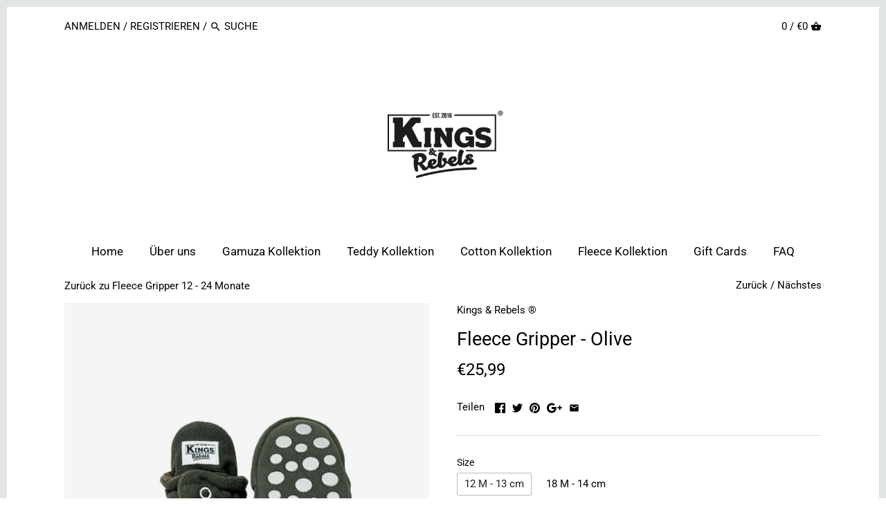

--- FILE ---
content_type: text/html; charset=utf-8
request_url: https://kings-rebels.com/collections/gripper-kollektion-12-24-monate/products/fleece-gripper-verde
body_size: 20283
content:
<!doctype html>
<html class="no-js">
<head>
  <!-- Canopy v2.6.1 -->
  <meta charset="utf-8" />
  <meta name="viewport" content="width=device-width,initial-scale=1.0" />
  <meta name="theme-color" content="#000000">
  <meta http-equiv="X-UA-Compatible" content="IE=edge,chrome=1">

  
  <link rel="shortcut icon" href="//kings-rebels.com/cdn/shop/files/PNG-KINGS-3_favicon.png?v=1630775275" type="image/png" />
  

  <title>
  Fleece Gripper - Olive &ndash; Kings &amp; Rebels ® Europe
  </title>

  
  <meta name="description" content="Die Kings &amp;amp; Rebels Baby Booties wurden mit einem einfachen und praktischen Druckknopf- Verschluss entworfen, was das Anziehen von strampelnden Babys in wenigen Sekunden ermöglicht. Der komplett um die Ferse verlaufende und über dem Knöchel sitzende, integrierte Gummizug verhindert auch bei sehr aktiven Babys das He" />
  

  <link rel="canonical" href="https://kings-rebels.com/products/fleece-gripper-verde" />

  


  <meta property="og:type" content="product" />
  <meta property="og:title" content="Fleece Gripper - Olive" />
  
  <meta property="og:image" content="http://kings-rebels.com/cdn/shop/products/VERDE-12-18-M_2_600x600.jpg?v=1643750159" />
  <meta property="og:image:secure_url" content="https://kings-rebels.com/cdn/shop/products/VERDE-12-18-M_2_600x600.jpg?v=1643750159" />
  
  <meta property="og:image" content="http://kings-rebels.com/cdn/shop/products/VERDE-12-18-M_3_600x600.jpg?v=1643750159" />
  <meta property="og:image:secure_url" content="https://kings-rebels.com/cdn/shop/products/VERDE-12-18-M_3_600x600.jpg?v=1643750159" />
  
  <meta property="og:image" content="http://kings-rebels.com/cdn/shop/products/VERDE-12-18-M_6_600x600.jpg?v=1643750234" />
  <meta property="og:image:secure_url" content="https://kings-rebels.com/cdn/shop/products/VERDE-12-18-M_6_600x600.jpg?v=1643750234" />
  
  <meta property="og:image" content="http://kings-rebels.com/cdn/shop/products/VERDE-12-18-M_4_600x600.jpg?v=1643750234" />
  <meta property="og:image:secure_url" content="https://kings-rebels.com/cdn/shop/products/VERDE-12-18-M_4_600x600.jpg?v=1643750234" />
  
  <meta property="og:image" content="http://kings-rebels.com/cdn/shop/products/VERDE-12-18-M_5_600x600.jpg?v=1643750234" />
  <meta property="og:image:secure_url" content="https://kings-rebels.com/cdn/shop/products/VERDE-12-18-M_5_600x600.jpg?v=1643750234" />
  
  <meta property="og:image" content="http://kings-rebels.com/cdn/shop/products/VERDE-12-18-M_7_600x600.jpg?v=1643750160" />
  <meta property="og:image:secure_url" content="https://kings-rebels.com/cdn/shop/products/VERDE-12-18-M_7_600x600.jpg?v=1643750160" />
  
  <meta property="og:image" content="http://kings-rebels.com/cdn/shop/products/VERDE-12-18-M_8_600x600.jpg?v=1643750160" />
  <meta property="og:image:secure_url" content="https://kings-rebels.com/cdn/shop/products/VERDE-12-18-M_8_600x600.jpg?v=1643750160" />
  
  <meta property="og:price:amount" content="25,99" />
  <meta property="og:price:currency" content="EUR" />



<meta property="og:description" content="Die Kings &amp;amp; Rebels Baby Booties wurden mit einem einfachen und praktischen Druckknopf- Verschluss entworfen, was das Anziehen von strampelnden Babys in wenigen Sekunden ermöglicht. Der komplett um die Ferse verlaufende und über dem Knöchel sitzende, integrierte Gummizug verhindert auch bei sehr aktiven Babys das He" />

<meta property="og:url" content="https://kings-rebels.com/products/fleece-gripper-verde" />
<meta property="og:site_name" content="Kings &amp; Rebels ® Europe" />

  


  <meta name="twitter:card" content="summary">


  <meta name="twitter:title" content="Fleece Gripper - Olive">
  <meta name="twitter:description" content="Die Kings &amp;amp; Rebels Baby Booties wurden mit einem einfachen und praktischen Druckknopf- Verschluss entworfen, was das Anziehen von strampelnden Babys in wenigen Sekunden ermöglicht.
Der komplett um">
  <meta name="twitter:image" content="https://kings-rebels.com/cdn/shop/products/VERDE-12-18-M_2_grande.jpg?v=1643750159">
  <meta name="twitter:image:width" content="600">
  <meta name="twitter:image:height" content="600">



  <link href="//kings-rebels.com/cdn/shop/t/2/assets/styles.scss.css?v=64074709176221395931761955520" rel="stylesheet" type="text/css" media="all" />

  <script src="//ajax.googleapis.com/ajax/libs/jquery/1.9.1/jquery.min.js" type="text/javascript"></script>

  <script src="//kings-rebels.com/cdn/shopifycloud/storefront/assets/themes_support/option_selection-b017cd28.js" type="text/javascript"></script>
  <script src="//kings-rebels.com/cdn/shopifycloud/storefront/assets/themes_support/api.jquery-7ab1a3a4.js" type="text/javascript"></script>

  


  <script>window.performance && window.performance.mark && window.performance.mark('shopify.content_for_header.start');</script><meta name="facebook-domain-verification" content="g28k701vaeczw58nnulhcxmsjc17gr">
<meta name="facebook-domain-verification" content="wopewvibdzex3se0bcmsh9ta2kt851">
<meta name="google-site-verification" content="wB5kaYNv-FtrFa4fXDJxsL_1KkecBEpTgSywQO8st9g">
<meta id="shopify-digital-wallet" name="shopify-digital-wallet" content="/21560623168/digital_wallets/dialog">
<meta name="shopify-checkout-api-token" content="abff75ad34eab20676c8c3bf0caf933a">
<meta id="in-context-paypal-metadata" data-shop-id="21560623168" data-venmo-supported="false" data-environment="production" data-locale="de_DE" data-paypal-v4="true" data-currency="EUR">
<link rel="alternate" hreflang="x-default" href="https://kings-rebels.com/products/fleece-gripper-verde">
<link rel="alternate" hreflang="en" href="https://kings-rebels.com/en/products/fleece-gripper-verde">
<link rel="alternate" hreflang="en-NL" href="https://kings-rebels.com/en-be/products/fleece-gripper-verde">
<link rel="alternate" hreflang="en-LU" href="https://kings-rebels.com/en-be/products/fleece-gripper-verde">
<link rel="alternate" hreflang="en-BE" href="https://kings-rebels.com/en-be/products/fleece-gripper-verde">
<link rel="alternate" hreflang="de-CH" href="https://kings-rebels.com/de-ch/products/fleece-gripper-verde">
<link rel="alternate" hreflang="en-CH" href="https://kings-rebels.com/en-ch/products/fleece-gripper-verde">
<link rel="alternate" hreflang="en-SE" href="https://kings-rebels.com/en-sk/products/fleece-gripper-verde">
<link rel="alternate" hreflang="en-FI" href="https://kings-rebels.com/en-sk/products/fleece-gripper-verde">
<link rel="alternate" hreflang="en-NO" href="https://kings-rebels.com/en-sk/products/fleece-gripper-verde">
<link rel="alternate" hreflang="en-DK" href="https://kings-rebels.com/en-sk/products/fleece-gripper-verde">
<link rel="alternate" hreflang="en-IS" href="https://kings-rebels.com/en-sk/products/fleece-gripper-verde">
<link rel="alternate" hreflang="en-GB" href="https://kings-rebels.com/en-gb/products/fleece-gripper-verde">
<link rel="alternate" hreflang="en-FR" href="https://kings-rebels.com/en-fr/products/fleece-gripper-verde">
<link rel="alternate" hreflang="en-CO" href="https://kings-rebels.com/en-co/products/fleece-gripper-verde">
<link rel="alternate" hreflang="en-ES" href="https://kings-rebels.com/en-es/products/fleece-gripper-verde">
<link rel="alternate" hreflang="de-IE" href="https://kings-rebels.com/de-ie/products/fleece-gripper-verde">
<link rel="alternate" type="application/json+oembed" href="https://kings-rebels.com/products/fleece-gripper-verde.oembed">
<script async="async" src="/checkouts/internal/preloads.js?locale=de-DE"></script>
<link rel="preconnect" href="https://shop.app" crossorigin="anonymous">
<script async="async" src="https://shop.app/checkouts/internal/preloads.js?locale=de-DE&shop_id=21560623168" crossorigin="anonymous"></script>
<script id="apple-pay-shop-capabilities" type="application/json">{"shopId":21560623168,"countryCode":"DE","currencyCode":"EUR","merchantCapabilities":["supports3DS"],"merchantId":"gid:\/\/shopify\/Shop\/21560623168","merchantName":"Kings \u0026 Rebels ® Europe","requiredBillingContactFields":["postalAddress","email"],"requiredShippingContactFields":["postalAddress","email"],"shippingType":"shipping","supportedNetworks":["visa","maestro","masterCard","amex"],"total":{"type":"pending","label":"Kings \u0026 Rebels ® Europe","amount":"1.00"},"shopifyPaymentsEnabled":true,"supportsSubscriptions":true}</script>
<script id="shopify-features" type="application/json">{"accessToken":"abff75ad34eab20676c8c3bf0caf933a","betas":["rich-media-storefront-analytics"],"domain":"kings-rebels.com","predictiveSearch":true,"shopId":21560623168,"locale":"de"}</script>
<script>var Shopify = Shopify || {};
Shopify.shop = "kings-1547566342.myshopify.com";
Shopify.locale = "de";
Shopify.currency = {"active":"EUR","rate":"1.0"};
Shopify.country = "DE";
Shopify.theme = {"name":"Canopy","id":63919423552,"schema_name":"Canopy","schema_version":"2.6.1","theme_store_id":null,"role":"main"};
Shopify.theme.handle = "null";
Shopify.theme.style = {"id":null,"handle":null};
Shopify.cdnHost = "kings-rebels.com/cdn";
Shopify.routes = Shopify.routes || {};
Shopify.routes.root = "/";</script>
<script type="module">!function(o){(o.Shopify=o.Shopify||{}).modules=!0}(window);</script>
<script>!function(o){function n(){var o=[];function n(){o.push(Array.prototype.slice.apply(arguments))}return n.q=o,n}var t=o.Shopify=o.Shopify||{};t.loadFeatures=n(),t.autoloadFeatures=n()}(window);</script>
<script>
  window.ShopifyPay = window.ShopifyPay || {};
  window.ShopifyPay.apiHost = "shop.app\/pay";
  window.ShopifyPay.redirectState = null;
</script>
<script id="shop-js-analytics" type="application/json">{"pageType":"product"}</script>
<script defer="defer" async type="module" src="//kings-rebels.com/cdn/shopifycloud/shop-js/modules/v2/client.init-shop-cart-sync_BxliUFcT.de.esm.js"></script>
<script defer="defer" async type="module" src="//kings-rebels.com/cdn/shopifycloud/shop-js/modules/v2/chunk.common_D4c7gLTG.esm.js"></script>
<script type="module">
  await import("//kings-rebels.com/cdn/shopifycloud/shop-js/modules/v2/client.init-shop-cart-sync_BxliUFcT.de.esm.js");
await import("//kings-rebels.com/cdn/shopifycloud/shop-js/modules/v2/chunk.common_D4c7gLTG.esm.js");

  window.Shopify.SignInWithShop?.initShopCartSync?.({"fedCMEnabled":true,"windoidEnabled":true});

</script>
<script>
  window.Shopify = window.Shopify || {};
  if (!window.Shopify.featureAssets) window.Shopify.featureAssets = {};
  window.Shopify.featureAssets['shop-js'] = {"shop-cart-sync":["modules/v2/client.shop-cart-sync_BnFiOxzC.de.esm.js","modules/v2/chunk.common_D4c7gLTG.esm.js"],"init-fed-cm":["modules/v2/client.init-fed-cm_BaKRtJgz.de.esm.js","modules/v2/chunk.common_D4c7gLTG.esm.js"],"init-shop-email-lookup-coordinator":["modules/v2/client.init-shop-email-lookup-coordinator_AsFENXvn.de.esm.js","modules/v2/chunk.common_D4c7gLTG.esm.js"],"shop-cash-offers":["modules/v2/client.shop-cash-offers_CJGAYR0G.de.esm.js","modules/v2/chunk.common_D4c7gLTG.esm.js","modules/v2/chunk.modal_CILoLMzy.esm.js"],"init-shop-cart-sync":["modules/v2/client.init-shop-cart-sync_BxliUFcT.de.esm.js","modules/v2/chunk.common_D4c7gLTG.esm.js"],"init-windoid":["modules/v2/client.init-windoid_BEAAuB47.de.esm.js","modules/v2/chunk.common_D4c7gLTG.esm.js"],"shop-toast-manager":["modules/v2/client.shop-toast-manager_BxKoUqg2.de.esm.js","modules/v2/chunk.common_D4c7gLTG.esm.js"],"pay-button":["modules/v2/client.pay-button_z-2PBflw.de.esm.js","modules/v2/chunk.common_D4c7gLTG.esm.js"],"shop-button":["modules/v2/client.shop-button_B45R6hcO.de.esm.js","modules/v2/chunk.common_D4c7gLTG.esm.js"],"shop-login-button":["modules/v2/client.shop-login-button_Cwnyjley.de.esm.js","modules/v2/chunk.common_D4c7gLTG.esm.js","modules/v2/chunk.modal_CILoLMzy.esm.js"],"avatar":["modules/v2/client.avatar_BTnouDA3.de.esm.js"],"shop-follow-button":["modules/v2/client.shop-follow-button_DbQyea6N.de.esm.js","modules/v2/chunk.common_D4c7gLTG.esm.js","modules/v2/chunk.modal_CILoLMzy.esm.js"],"init-customer-accounts-sign-up":["modules/v2/client.init-customer-accounts-sign-up_bmX5DWVI.de.esm.js","modules/v2/client.shop-login-button_Cwnyjley.de.esm.js","modules/v2/chunk.common_D4c7gLTG.esm.js","modules/v2/chunk.modal_CILoLMzy.esm.js"],"init-shop-for-new-customer-accounts":["modules/v2/client.init-shop-for-new-customer-accounts_B-5s_sgb.de.esm.js","modules/v2/client.shop-login-button_Cwnyjley.de.esm.js","modules/v2/chunk.common_D4c7gLTG.esm.js","modules/v2/chunk.modal_CILoLMzy.esm.js"],"init-customer-accounts":["modules/v2/client.init-customer-accounts_B-LQITu6.de.esm.js","modules/v2/client.shop-login-button_Cwnyjley.de.esm.js","modules/v2/chunk.common_D4c7gLTG.esm.js","modules/v2/chunk.modal_CILoLMzy.esm.js"],"checkout-modal":["modules/v2/client.checkout-modal_8XaLw8OQ.de.esm.js","modules/v2/chunk.common_D4c7gLTG.esm.js","modules/v2/chunk.modal_CILoLMzy.esm.js"],"lead-capture":["modules/v2/client.lead-capture_DY4MTE6A.de.esm.js","modules/v2/chunk.common_D4c7gLTG.esm.js","modules/v2/chunk.modal_CILoLMzy.esm.js"],"shop-login":["modules/v2/client.shop-login_3JtrNRpT.de.esm.js","modules/v2/chunk.common_D4c7gLTG.esm.js","modules/v2/chunk.modal_CILoLMzy.esm.js"],"payment-terms":["modules/v2/client.payment-terms_nv8sXJel.de.esm.js","modules/v2/chunk.common_D4c7gLTG.esm.js","modules/v2/chunk.modal_CILoLMzy.esm.js"]};
</script>
<script id="__st">var __st={"a":21560623168,"offset":3600,"reqid":"c665fe15-9ae8-4f3a-9b27-e6df13d9d31e-1763978687","pageurl":"kings-rebels.com\/collections\/gripper-kollektion-12-24-monate\/products\/fleece-gripper-verde","u":"80b75f252342","p":"product","rtyp":"product","rid":2401118453824};</script>
<script>window.ShopifyPaypalV4VisibilityTracking = true;</script>
<script id="captcha-bootstrap">!function(){'use strict';const t='contact',e='account',n='new_comment',o=[[t,t],['blogs',n],['comments',n],[t,'customer']],c=[[e,'customer_login'],[e,'guest_login'],[e,'recover_customer_password'],[e,'create_customer']],r=t=>t.map((([t,e])=>`form[action*='/${t}']:not([data-nocaptcha='true']) input[name='form_type'][value='${e}']`)).join(','),a=t=>()=>t?[...document.querySelectorAll(t)].map((t=>t.form)):[];function s(){const t=[...o],e=r(t);return a(e)}const i='password',u='form_key',d=['recaptcha-v3-token','g-recaptcha-response','h-captcha-response',i],f=()=>{try{return window.sessionStorage}catch{return}},m='__shopify_v',_=t=>t.elements[u];function p(t,e,n=!1){try{const o=window.sessionStorage,c=JSON.parse(o.getItem(e)),{data:r}=function(t){const{data:e,action:n}=t;return t[m]||n?{data:e,action:n}:{data:t,action:n}}(c);for(const[e,n]of Object.entries(r))t.elements[e]&&(t.elements[e].value=n);n&&o.removeItem(e)}catch(o){console.error('form repopulation failed',{error:o})}}const l='form_type',E='cptcha';function T(t){t.dataset[E]=!0}const w=window,h=w.document,L='Shopify',v='ce_forms',y='captcha';let A=!1;((t,e)=>{const n=(g='f06e6c50-85a8-45c8-87d0-21a2b65856fe',I='https://cdn.shopify.com/shopifycloud/storefront-forms-hcaptcha/ce_storefront_forms_captcha_hcaptcha.v1.5.2.iife.js',D={infoText:'Durch hCaptcha geschützt',privacyText:'Datenschutz',termsText:'Allgemeine Geschäftsbedingungen'},(t,e,n)=>{const o=w[L][v],c=o.bindForm;if(c)return c(t,g,e,D).then(n);var r;o.q.push([[t,g,e,D],n]),r=I,A||(h.body.append(Object.assign(h.createElement('script'),{id:'captcha-provider',async:!0,src:r})),A=!0)});var g,I,D;w[L]=w[L]||{},w[L][v]=w[L][v]||{},w[L][v].q=[],w[L][y]=w[L][y]||{},w[L][y].protect=function(t,e){n(t,void 0,e),T(t)},Object.freeze(w[L][y]),function(t,e,n,w,h,L){const[v,y,A,g]=function(t,e,n){const i=e?o:[],u=t?c:[],d=[...i,...u],f=r(d),m=r(i),_=r(d.filter((([t,e])=>n.includes(e))));return[a(f),a(m),a(_),s()]}(w,h,L),I=t=>{const e=t.target;return e instanceof HTMLFormElement?e:e&&e.form},D=t=>v().includes(t);t.addEventListener('submit',(t=>{const e=I(t);if(!e)return;const n=D(e)&&!e.dataset.hcaptchaBound&&!e.dataset.recaptchaBound,o=_(e),c=g().includes(e)&&(!o||!o.value);(n||c)&&t.preventDefault(),c&&!n&&(function(t){try{if(!f())return;!function(t){const e=f();if(!e)return;const n=_(t);if(!n)return;const o=n.value;o&&e.removeItem(o)}(t);const e=Array.from(Array(32),(()=>Math.random().toString(36)[2])).join('');!function(t,e){_(t)||t.append(Object.assign(document.createElement('input'),{type:'hidden',name:u})),t.elements[u].value=e}(t,e),function(t,e){const n=f();if(!n)return;const o=[...t.querySelectorAll(`input[type='${i}']`)].map((({name:t})=>t)),c=[...d,...o],r={};for(const[a,s]of new FormData(t).entries())c.includes(a)||(r[a]=s);n.setItem(e,JSON.stringify({[m]:1,action:t.action,data:r}))}(t,e)}catch(e){console.error('failed to persist form',e)}}(e),e.submit())}));const S=(t,e)=>{t&&!t.dataset[E]&&(n(t,e.some((e=>e===t))),T(t))};for(const o of['focusin','change'])t.addEventListener(o,(t=>{const e=I(t);D(e)&&S(e,y())}));const B=e.get('form_key'),M=e.get(l),P=B&&M;t.addEventListener('DOMContentLoaded',(()=>{const t=y();if(P)for(const e of t)e.elements[l].value===M&&p(e,B);[...new Set([...A(),...v().filter((t=>'true'===t.dataset.shopifyCaptcha))])].forEach((e=>S(e,t)))}))}(h,new URLSearchParams(w.location.search),n,t,e,['guest_login'])})(!0,!0)}();</script>
<script integrity="sha256-52AcMU7V7pcBOXWImdc/TAGTFKeNjmkeM1Pvks/DTgc=" data-source-attribution="shopify.loadfeatures" defer="defer" src="//kings-rebels.com/cdn/shopifycloud/storefront/assets/storefront/load_feature-81c60534.js" crossorigin="anonymous"></script>
<script crossorigin="anonymous" defer="defer" src="//kings-rebels.com/cdn/shopifycloud/storefront/assets/shopify_pay/storefront-65b4c6d7.js?v=20250812"></script>
<script data-source-attribution="shopify.dynamic_checkout.dynamic.init">var Shopify=Shopify||{};Shopify.PaymentButton=Shopify.PaymentButton||{isStorefrontPortableWallets:!0,init:function(){window.Shopify.PaymentButton.init=function(){};var t=document.createElement("script");t.src="https://kings-rebels.com/cdn/shopifycloud/portable-wallets/latest/portable-wallets.de.js",t.type="module",document.head.appendChild(t)}};
</script>
<script data-source-attribution="shopify.dynamic_checkout.buyer_consent">
  function portableWalletsHideBuyerConsent(e){var t=document.getElementById("shopify-buyer-consent"),n=document.getElementById("shopify-subscription-policy-button");t&&n&&(t.classList.add("hidden"),t.setAttribute("aria-hidden","true"),n.removeEventListener("click",e))}function portableWalletsShowBuyerConsent(e){var t=document.getElementById("shopify-buyer-consent"),n=document.getElementById("shopify-subscription-policy-button");t&&n&&(t.classList.remove("hidden"),t.removeAttribute("aria-hidden"),n.addEventListener("click",e))}window.Shopify?.PaymentButton&&(window.Shopify.PaymentButton.hideBuyerConsent=portableWalletsHideBuyerConsent,window.Shopify.PaymentButton.showBuyerConsent=portableWalletsShowBuyerConsent);
</script>
<script>
  function portableWalletsCleanup(e){e&&e.src&&console.error("Failed to load portable wallets script "+e.src);var t=document.querySelectorAll("shopify-accelerated-checkout .shopify-payment-button__skeleton, shopify-accelerated-checkout-cart .wallet-cart-button__skeleton"),e=document.getElementById("shopify-buyer-consent");for(let e=0;e<t.length;e++)t[e].remove();e&&e.remove()}function portableWalletsNotLoadedAsModule(e){e instanceof ErrorEvent&&"string"==typeof e.message&&e.message.includes("import.meta")&&"string"==typeof e.filename&&e.filename.includes("portable-wallets")&&(window.removeEventListener("error",portableWalletsNotLoadedAsModule),window.Shopify.PaymentButton.failedToLoad=e,"loading"===document.readyState?document.addEventListener("DOMContentLoaded",window.Shopify.PaymentButton.init):window.Shopify.PaymentButton.init())}window.addEventListener("error",portableWalletsNotLoadedAsModule);
</script>

<script type="module" src="https://kings-rebels.com/cdn/shopifycloud/portable-wallets/latest/portable-wallets.de.js" onError="portableWalletsCleanup(this)" crossorigin="anonymous"></script>
<script nomodule>
  document.addEventListener("DOMContentLoaded", portableWalletsCleanup);
</script>

<script id='scb4127' type='text/javascript' async='' src='https://kings-rebels.com/cdn/shopifycloud/privacy-banner/storefront-banner.js'></script><link id="shopify-accelerated-checkout-styles" rel="stylesheet" media="screen" href="https://kings-rebels.com/cdn/shopifycloud/portable-wallets/latest/accelerated-checkout-backwards-compat.css" crossorigin="anonymous">
<style id="shopify-accelerated-checkout-cart">
        #shopify-buyer-consent {
  margin-top: 1em;
  display: inline-block;
  width: 100%;
}

#shopify-buyer-consent.hidden {
  display: none;
}

#shopify-subscription-policy-button {
  background: none;
  border: none;
  padding: 0;
  text-decoration: underline;
  font-size: inherit;
  cursor: pointer;
}

#shopify-subscription-policy-button::before {
  box-shadow: none;
}

      </style>

<script>window.performance && window.performance.mark && window.performance.mark('shopify.content_for_header.end');</script>

  <script>
    document.documentElement.className = document.documentElement.className.replace('no-js', '');
    Shopify.money_format = "€{{amount_with_comma_separator}}";
    window.theme = window.theme || {};
    theme.jQuery = jQuery;
    theme.money_container = 'span.theme-money';
    theme.money_format = "€{{amount_with_comma_separator}}";
  </script>
<link href="https://monorail-edge.shopifysvc.com" rel="dns-prefetch">
<script>(function(){if ("sendBeacon" in navigator && "performance" in window) {try {var session_token_from_headers = performance.getEntriesByType('navigation')[0].serverTiming.find(x => x.name == '_s').description;} catch {var session_token_from_headers = undefined;}var session_cookie_matches = document.cookie.match(/_shopify_s=([^;]*)/);var session_token_from_cookie = session_cookie_matches && session_cookie_matches.length === 2 ? session_cookie_matches[1] : "";var session_token = session_token_from_headers || session_token_from_cookie || "";function handle_abandonment_event(e) {var entries = performance.getEntries().filter(function(entry) {return /monorail-edge.shopifysvc.com/.test(entry.name);});if (!window.abandonment_tracked && entries.length === 0) {window.abandonment_tracked = true;var currentMs = Date.now();var navigation_start = performance.timing.navigationStart;var payload = {shop_id: 21560623168,url: window.location.href,navigation_start,duration: currentMs - navigation_start,session_token,page_type: "product"};window.navigator.sendBeacon("https://monorail-edge.shopifysvc.com/v1/produce", JSON.stringify({schema_id: "online_store_buyer_site_abandonment/1.1",payload: payload,metadata: {event_created_at_ms: currentMs,event_sent_at_ms: currentMs}}));}}window.addEventListener('pagehide', handle_abandonment_event);}}());</script>
<script id="web-pixels-manager-setup">(function e(e,d,r,n,o){if(void 0===o&&(o={}),!Boolean(null===(a=null===(i=window.Shopify)||void 0===i?void 0:i.analytics)||void 0===a?void 0:a.replayQueue)){var i,a;window.Shopify=window.Shopify||{};var t=window.Shopify;t.analytics=t.analytics||{};var s=t.analytics;s.replayQueue=[],s.publish=function(e,d,r){return s.replayQueue.push([e,d,r]),!0};try{self.performance.mark("wpm:start")}catch(e){}var l=function(){var e={modern:/Edge?\/(1{2}[4-9]|1[2-9]\d|[2-9]\d{2}|\d{4,})\.\d+(\.\d+|)|Firefox\/(1{2}[4-9]|1[2-9]\d|[2-9]\d{2}|\d{4,})\.\d+(\.\d+|)|Chrom(ium|e)\/(9{2}|\d{3,})\.\d+(\.\d+|)|(Maci|X1{2}).+ Version\/(15\.\d+|(1[6-9]|[2-9]\d|\d{3,})\.\d+)([,.]\d+|)( \(\w+\)|)( Mobile\/\w+|) Safari\/|Chrome.+OPR\/(9{2}|\d{3,})\.\d+\.\d+|(CPU[ +]OS|iPhone[ +]OS|CPU[ +]iPhone|CPU IPhone OS|CPU iPad OS)[ +]+(15[._]\d+|(1[6-9]|[2-9]\d|\d{3,})[._]\d+)([._]\d+|)|Android:?[ /-](13[3-9]|1[4-9]\d|[2-9]\d{2}|\d{4,})(\.\d+|)(\.\d+|)|Android.+Firefox\/(13[5-9]|1[4-9]\d|[2-9]\d{2}|\d{4,})\.\d+(\.\d+|)|Android.+Chrom(ium|e)\/(13[3-9]|1[4-9]\d|[2-9]\d{2}|\d{4,})\.\d+(\.\d+|)|SamsungBrowser\/([2-9]\d|\d{3,})\.\d+/,legacy:/Edge?\/(1[6-9]|[2-9]\d|\d{3,})\.\d+(\.\d+|)|Firefox\/(5[4-9]|[6-9]\d|\d{3,})\.\d+(\.\d+|)|Chrom(ium|e)\/(5[1-9]|[6-9]\d|\d{3,})\.\d+(\.\d+|)([\d.]+$|.*Safari\/(?![\d.]+ Edge\/[\d.]+$))|(Maci|X1{2}).+ Version\/(10\.\d+|(1[1-9]|[2-9]\d|\d{3,})\.\d+)([,.]\d+|)( \(\w+\)|)( Mobile\/\w+|) Safari\/|Chrome.+OPR\/(3[89]|[4-9]\d|\d{3,})\.\d+\.\d+|(CPU[ +]OS|iPhone[ +]OS|CPU[ +]iPhone|CPU IPhone OS|CPU iPad OS)[ +]+(10[._]\d+|(1[1-9]|[2-9]\d|\d{3,})[._]\d+)([._]\d+|)|Android:?[ /-](13[3-9]|1[4-9]\d|[2-9]\d{2}|\d{4,})(\.\d+|)(\.\d+|)|Mobile Safari.+OPR\/([89]\d|\d{3,})\.\d+\.\d+|Android.+Firefox\/(13[5-9]|1[4-9]\d|[2-9]\d{2}|\d{4,})\.\d+(\.\d+|)|Android.+Chrom(ium|e)\/(13[3-9]|1[4-9]\d|[2-9]\d{2}|\d{4,})\.\d+(\.\d+|)|Android.+(UC? ?Browser|UCWEB|U3)[ /]?(15\.([5-9]|\d{2,})|(1[6-9]|[2-9]\d|\d{3,})\.\d+)\.\d+|SamsungBrowser\/(5\.\d+|([6-9]|\d{2,})\.\d+)|Android.+MQ{2}Browser\/(14(\.(9|\d{2,})|)|(1[5-9]|[2-9]\d|\d{3,})(\.\d+|))(\.\d+|)|K[Aa][Ii]OS\/(3\.\d+|([4-9]|\d{2,})\.\d+)(\.\d+|)/},d=e.modern,r=e.legacy,n=navigator.userAgent;return n.match(d)?"modern":n.match(r)?"legacy":"unknown"}(),u="modern"===l?"modern":"legacy",c=(null!=n?n:{modern:"",legacy:""})[u],f=function(e){return[e.baseUrl,"/wpm","/b",e.hashVersion,"modern"===e.buildTarget?"m":"l",".js"].join("")}({baseUrl:d,hashVersion:r,buildTarget:u}),m=function(e){var d=e.version,r=e.bundleTarget,n=e.surface,o=e.pageUrl,i=e.monorailEndpoint;return{emit:function(e){var a=e.status,t=e.errorMsg,s=(new Date).getTime(),l=JSON.stringify({metadata:{event_sent_at_ms:s},events:[{schema_id:"web_pixels_manager_load/3.1",payload:{version:d,bundle_target:r,page_url:o,status:a,surface:n,error_msg:t},metadata:{event_created_at_ms:s}}]});if(!i)return console&&console.warn&&console.warn("[Web Pixels Manager] No Monorail endpoint provided, skipping logging."),!1;try{return self.navigator.sendBeacon.bind(self.navigator)(i,l)}catch(e){}var u=new XMLHttpRequest;try{return u.open("POST",i,!0),u.setRequestHeader("Content-Type","text/plain"),u.send(l),!0}catch(e){return console&&console.warn&&console.warn("[Web Pixels Manager] Got an unhandled error while logging to Monorail."),!1}}}}({version:r,bundleTarget:l,surface:e.surface,pageUrl:self.location.href,monorailEndpoint:e.monorailEndpoint});try{o.browserTarget=l,function(e){var d=e.src,r=e.async,n=void 0===r||r,o=e.onload,i=e.onerror,a=e.sri,t=e.scriptDataAttributes,s=void 0===t?{}:t,l=document.createElement("script"),u=document.querySelector("head"),c=document.querySelector("body");if(l.async=n,l.src=d,a&&(l.integrity=a,l.crossOrigin="anonymous"),s)for(var f in s)if(Object.prototype.hasOwnProperty.call(s,f))try{l.dataset[f]=s[f]}catch(e){}if(o&&l.addEventListener("load",o),i&&l.addEventListener("error",i),u)u.appendChild(l);else{if(!c)throw new Error("Did not find a head or body element to append the script");c.appendChild(l)}}({src:f,async:!0,onload:function(){if(!function(){var e,d;return Boolean(null===(d=null===(e=window.Shopify)||void 0===e?void 0:e.analytics)||void 0===d?void 0:d.initialized)}()){var d=window.webPixelsManager.init(e)||void 0;if(d){var r=window.Shopify.analytics;r.replayQueue.forEach((function(e){var r=e[0],n=e[1],o=e[2];d.publishCustomEvent(r,n,o)})),r.replayQueue=[],r.publish=d.publishCustomEvent,r.visitor=d.visitor,r.initialized=!0}}},onerror:function(){return m.emit({status:"failed",errorMsg:"".concat(f," has failed to load")})},sri:function(e){var d=/^sha384-[A-Za-z0-9+/=]+$/;return"string"==typeof e&&d.test(e)}(c)?c:"",scriptDataAttributes:o}),m.emit({status:"loading"})}catch(e){m.emit({status:"failed",errorMsg:(null==e?void 0:e.message)||"Unknown error"})}}})({shopId: 21560623168,storefrontBaseUrl: "https://kings-rebels.com",extensionsBaseUrl: "https://extensions.shopifycdn.com/cdn/shopifycloud/web-pixels-manager",monorailEndpoint: "https://monorail-edge.shopifysvc.com/unstable/produce_batch",surface: "storefront-renderer",enabledBetaFlags: ["2dca8a86"],webPixelsConfigList: [{"id":"1089634571","configuration":"{\"config\":\"{\\\"pixel_id\\\":\\\"GT-577RF8Z\\\",\\\"target_country\\\":\\\"DE\\\",\\\"gtag_events\\\":[{\\\"type\\\":\\\"purchase\\\",\\\"action_label\\\":\\\"MC-YPVNTHMFD1\\\"},{\\\"type\\\":\\\"page_view\\\",\\\"action_label\\\":\\\"MC-YPVNTHMFD1\\\"},{\\\"type\\\":\\\"view_item\\\",\\\"action_label\\\":\\\"MC-YPVNTHMFD1\\\"}],\\\"enable_monitoring_mode\\\":false}\"}","eventPayloadVersion":"v1","runtimeContext":"OPEN","scriptVersion":"b2a88bafab3e21179ed38636efcd8a93","type":"APP","apiClientId":1780363,"privacyPurposes":[],"dataSharingAdjustments":{"protectedCustomerApprovalScopes":["read_customer_address","read_customer_email","read_customer_name","read_customer_personal_data","read_customer_phone"]}},{"id":"395542795","configuration":"{\"pixel_id\":\"422406929191838\",\"pixel_type\":\"facebook_pixel\",\"metaapp_system_user_token\":\"-\"}","eventPayloadVersion":"v1","runtimeContext":"OPEN","scriptVersion":"ca16bc87fe92b6042fbaa3acc2fbdaa6","type":"APP","apiClientId":2329312,"privacyPurposes":["ANALYTICS","MARKETING","SALE_OF_DATA"],"dataSharingAdjustments":{"protectedCustomerApprovalScopes":["read_customer_address","read_customer_email","read_customer_name","read_customer_personal_data","read_customer_phone"]}},{"id":"147947787","configuration":"{\"tagID\":\"2613265356045\"}","eventPayloadVersion":"v1","runtimeContext":"STRICT","scriptVersion":"18031546ee651571ed29edbe71a3550b","type":"APP","apiClientId":3009811,"privacyPurposes":["ANALYTICS","MARKETING","SALE_OF_DATA"],"dataSharingAdjustments":{"protectedCustomerApprovalScopes":["read_customer_address","read_customer_email","read_customer_name","read_customer_personal_data","read_customer_phone"]}},{"id":"174752011","eventPayloadVersion":"v1","runtimeContext":"LAX","scriptVersion":"1","type":"CUSTOM","privacyPurposes":["ANALYTICS"],"name":"Google Analytics tag (migrated)"},{"id":"shopify-app-pixel","configuration":"{}","eventPayloadVersion":"v1","runtimeContext":"STRICT","scriptVersion":"0450","apiClientId":"shopify-pixel","type":"APP","privacyPurposes":["ANALYTICS","MARKETING"]},{"id":"shopify-custom-pixel","eventPayloadVersion":"v1","runtimeContext":"LAX","scriptVersion":"0450","apiClientId":"shopify-pixel","type":"CUSTOM","privacyPurposes":["ANALYTICS","MARKETING"]}],isMerchantRequest: false,initData: {"shop":{"name":"Kings \u0026 Rebels ® Europe","paymentSettings":{"currencyCode":"EUR"},"myshopifyDomain":"kings-1547566342.myshopify.com","countryCode":"DE","storefrontUrl":"https:\/\/kings-rebels.com"},"customer":null,"cart":null,"checkout":null,"productVariants":[{"price":{"amount":25.99,"currencyCode":"EUR"},"product":{"title":"Fleece Gripper - Olive","vendor":"Kings \u0026 Rebels ®","id":"2401118453824","untranslatedTitle":"Fleece Gripper - Olive","url":"\/products\/fleece-gripper-verde","type":""},"id":"22350407761984","image":{"src":"\/\/kings-rebels.com\/cdn\/shop\/products\/VERDE-12-18-M_2.jpg?v=1643750159"},"sku":"KR19FGGRN12M","title":"12 M - 13 cm","untranslatedTitle":"12 M - 13 cm"},{"price":{"amount":25.99,"currencyCode":"EUR"},"product":{"title":"Fleece Gripper - Olive","vendor":"Kings \u0026 Rebels ®","id":"2401118453824","untranslatedTitle":"Fleece Gripper - Olive","url":"\/products\/fleece-gripper-verde","type":""},"id":"22350407860288","image":{"src":"\/\/kings-rebels.com\/cdn\/shop\/products\/VERDE-12-18-M_2.jpg?v=1643750159"},"sku":"KR19FGGRN18M","title":"18 M - 14 cm","untranslatedTitle":"18 M - 14 cm"}],"purchasingCompany":null},},"https://kings-rebels.com/cdn","ae1676cfwd2530674p4253c800m34e853cb",{"modern":"","legacy":""},{"shopId":"21560623168","storefrontBaseUrl":"https:\/\/kings-rebels.com","extensionBaseUrl":"https:\/\/extensions.shopifycdn.com\/cdn\/shopifycloud\/web-pixels-manager","surface":"storefront-renderer","enabledBetaFlags":"[\"2dca8a86\"]","isMerchantRequest":"false","hashVersion":"ae1676cfwd2530674p4253c800m34e853cb","publish":"custom","events":"[[\"page_viewed\",{}],[\"product_viewed\",{\"productVariant\":{\"price\":{\"amount\":25.99,\"currencyCode\":\"EUR\"},\"product\":{\"title\":\"Fleece Gripper - Olive\",\"vendor\":\"Kings \u0026 Rebels ®\",\"id\":\"2401118453824\",\"untranslatedTitle\":\"Fleece Gripper - Olive\",\"url\":\"\/products\/fleece-gripper-verde\",\"type\":\"\"},\"id\":\"22350407761984\",\"image\":{\"src\":\"\/\/kings-rebels.com\/cdn\/shop\/products\/VERDE-12-18-M_2.jpg?v=1643750159\"},\"sku\":\"KR19FGGRN12M\",\"title\":\"12 M - 13 cm\",\"untranslatedTitle\":\"12 M - 13 cm\"}}]]"});</script><script>
  window.ShopifyAnalytics = window.ShopifyAnalytics || {};
  window.ShopifyAnalytics.meta = window.ShopifyAnalytics.meta || {};
  window.ShopifyAnalytics.meta.currency = 'EUR';
  var meta = {"product":{"id":2401118453824,"gid":"gid:\/\/shopify\/Product\/2401118453824","vendor":"Kings \u0026 Rebels ®","type":"","variants":[{"id":22350407761984,"price":2599,"name":"Fleece Gripper - Olive - 12 M - 13 cm","public_title":"12 M - 13 cm","sku":"KR19FGGRN12M"},{"id":22350407860288,"price":2599,"name":"Fleece Gripper - Olive - 18 M - 14 cm","public_title":"18 M - 14 cm","sku":"KR19FGGRN18M"}],"remote":false},"page":{"pageType":"product","resourceType":"product","resourceId":2401118453824}};
  for (var attr in meta) {
    window.ShopifyAnalytics.meta[attr] = meta[attr];
  }
</script>
<script class="analytics">
  (function () {
    var customDocumentWrite = function(content) {
      var jquery = null;

      if (window.jQuery) {
        jquery = window.jQuery;
      } else if (window.Checkout && window.Checkout.$) {
        jquery = window.Checkout.$;
      }

      if (jquery) {
        jquery('body').append(content);
      }
    };

    var hasLoggedConversion = function(token) {
      if (token) {
        return document.cookie.indexOf('loggedConversion=' + token) !== -1;
      }
      return false;
    }

    var setCookieIfConversion = function(token) {
      if (token) {
        var twoMonthsFromNow = new Date(Date.now());
        twoMonthsFromNow.setMonth(twoMonthsFromNow.getMonth() + 2);

        document.cookie = 'loggedConversion=' + token + '; expires=' + twoMonthsFromNow;
      }
    }

    var trekkie = window.ShopifyAnalytics.lib = window.trekkie = window.trekkie || [];
    if (trekkie.integrations) {
      return;
    }
    trekkie.methods = [
      'identify',
      'page',
      'ready',
      'track',
      'trackForm',
      'trackLink'
    ];
    trekkie.factory = function(method) {
      return function() {
        var args = Array.prototype.slice.call(arguments);
        args.unshift(method);
        trekkie.push(args);
        return trekkie;
      };
    };
    for (var i = 0; i < trekkie.methods.length; i++) {
      var key = trekkie.methods[i];
      trekkie[key] = trekkie.factory(key);
    }
    trekkie.load = function(config) {
      trekkie.config = config || {};
      trekkie.config.initialDocumentCookie = document.cookie;
      var first = document.getElementsByTagName('script')[0];
      var script = document.createElement('script');
      script.type = 'text/javascript';
      script.onerror = function(e) {
        var scriptFallback = document.createElement('script');
        scriptFallback.type = 'text/javascript';
        scriptFallback.onerror = function(error) {
                var Monorail = {
      produce: function produce(monorailDomain, schemaId, payload) {
        var currentMs = new Date().getTime();
        var event = {
          schema_id: schemaId,
          payload: payload,
          metadata: {
            event_created_at_ms: currentMs,
            event_sent_at_ms: currentMs
          }
        };
        return Monorail.sendRequest("https://" + monorailDomain + "/v1/produce", JSON.stringify(event));
      },
      sendRequest: function sendRequest(endpointUrl, payload) {
        // Try the sendBeacon API
        if (window && window.navigator && typeof window.navigator.sendBeacon === 'function' && typeof window.Blob === 'function' && !Monorail.isIos12()) {
          var blobData = new window.Blob([payload], {
            type: 'text/plain'
          });

          if (window.navigator.sendBeacon(endpointUrl, blobData)) {
            return true;
          } // sendBeacon was not successful

        } // XHR beacon

        var xhr = new XMLHttpRequest();

        try {
          xhr.open('POST', endpointUrl);
          xhr.setRequestHeader('Content-Type', 'text/plain');
          xhr.send(payload);
        } catch (e) {
          console.log(e);
        }

        return false;
      },
      isIos12: function isIos12() {
        return window.navigator.userAgent.lastIndexOf('iPhone; CPU iPhone OS 12_') !== -1 || window.navigator.userAgent.lastIndexOf('iPad; CPU OS 12_') !== -1;
      }
    };
    Monorail.produce('monorail-edge.shopifysvc.com',
      'trekkie_storefront_load_errors/1.1',
      {shop_id: 21560623168,
      theme_id: 63919423552,
      app_name: "storefront",
      context_url: window.location.href,
      source_url: "//kings-rebels.com/cdn/s/trekkie.storefront.3c703df509f0f96f3237c9daa54e2777acf1a1dd.min.js"});

        };
        scriptFallback.async = true;
        scriptFallback.src = '//kings-rebels.com/cdn/s/trekkie.storefront.3c703df509f0f96f3237c9daa54e2777acf1a1dd.min.js';
        first.parentNode.insertBefore(scriptFallback, first);
      };
      script.async = true;
      script.src = '//kings-rebels.com/cdn/s/trekkie.storefront.3c703df509f0f96f3237c9daa54e2777acf1a1dd.min.js';
      first.parentNode.insertBefore(script, first);
    };
    trekkie.load(
      {"Trekkie":{"appName":"storefront","development":false,"defaultAttributes":{"shopId":21560623168,"isMerchantRequest":null,"themeId":63919423552,"themeCityHash":"17452692527471133504","contentLanguage":"de","currency":"EUR","eventMetadataId":"ab67ff57-8e9c-46ba-9ef8-cfe04f080b85"},"isServerSideCookieWritingEnabled":true,"monorailRegion":"shop_domain","enabledBetaFlags":["f0df213a"]},"Session Attribution":{},"S2S":{"facebookCapiEnabled":true,"source":"trekkie-storefront-renderer","apiClientId":580111}}
    );

    var loaded = false;
    trekkie.ready(function() {
      if (loaded) return;
      loaded = true;

      window.ShopifyAnalytics.lib = window.trekkie;

      var originalDocumentWrite = document.write;
      document.write = customDocumentWrite;
      try { window.ShopifyAnalytics.merchantGoogleAnalytics.call(this); } catch(error) {};
      document.write = originalDocumentWrite;

      window.ShopifyAnalytics.lib.page(null,{"pageType":"product","resourceType":"product","resourceId":2401118453824,"shopifyEmitted":true});

      var match = window.location.pathname.match(/checkouts\/(.+)\/(thank_you|post_purchase)/)
      var token = match? match[1]: undefined;
      if (!hasLoggedConversion(token)) {
        setCookieIfConversion(token);
        window.ShopifyAnalytics.lib.track("Viewed Product",{"currency":"EUR","variantId":22350407761984,"productId":2401118453824,"productGid":"gid:\/\/shopify\/Product\/2401118453824","name":"Fleece Gripper - Olive - 12 M - 13 cm","price":"25.99","sku":"KR19FGGRN12M","brand":"Kings \u0026 Rebels ®","variant":"12 M - 13 cm","category":"","nonInteraction":true,"remote":false},undefined,undefined,{"shopifyEmitted":true});
      window.ShopifyAnalytics.lib.track("monorail:\/\/trekkie_storefront_viewed_product\/1.1",{"currency":"EUR","variantId":22350407761984,"productId":2401118453824,"productGid":"gid:\/\/shopify\/Product\/2401118453824","name":"Fleece Gripper - Olive - 12 M - 13 cm","price":"25.99","sku":"KR19FGGRN12M","brand":"Kings \u0026 Rebels ®","variant":"12 M - 13 cm","category":"","nonInteraction":true,"remote":false,"referer":"https:\/\/kings-rebels.com\/collections\/gripper-kollektion-12-24-monate\/products\/fleece-gripper-verde"});
      }
    });


        var eventsListenerScript = document.createElement('script');
        eventsListenerScript.async = true;
        eventsListenerScript.src = "//kings-rebels.com/cdn/shopifycloud/storefront/assets/shop_events_listener-3da45d37.js";
        document.getElementsByTagName('head')[0].appendChild(eventsListenerScript);

})();</script>
  <script>
  if (!window.ga || (window.ga && typeof window.ga !== 'function')) {
    window.ga = function ga() {
      (window.ga.q = window.ga.q || []).push(arguments);
      if (window.Shopify && window.Shopify.analytics && typeof window.Shopify.analytics.publish === 'function') {
        window.Shopify.analytics.publish("ga_stub_called", {}, {sendTo: "google_osp_migration"});
      }
      console.error("Shopify's Google Analytics stub called with:", Array.from(arguments), "\nSee https://help.shopify.com/manual/promoting-marketing/pixels/pixel-migration#google for more information.");
    };
    if (window.Shopify && window.Shopify.analytics && typeof window.Shopify.analytics.publish === 'function') {
      window.Shopify.analytics.publish("ga_stub_initialized", {}, {sendTo: "google_osp_migration"});
    }
  }
</script>
<script
  defer
  src="https://kings-rebels.com/cdn/shopifycloud/perf-kit/shopify-perf-kit-2.1.2.min.js"
  data-application="storefront-renderer"
  data-shop-id="21560623168"
  data-render-region="gcp-us-east1"
  data-page-type="product"
  data-theme-instance-id="63919423552"
  data-theme-name="Canopy"
  data-theme-version="2.6.1"
  data-monorail-region="shop_domain"
  data-resource-timing-sampling-rate="10"
  data-shs="true"
  data-shs-beacon="true"
  data-shs-export-with-fetch="true"
  data-shs-logs-sample-rate="1"
></script>
</head>

<body class="template-product">
  <div id="page-wrap">
    <div id="page-wrap-inner">
      <div id="page-wrap-content">
        <div class="container">
          <div id="shopify-section-header" class="shopify-section">
<style type="text/css">
  .logo img,
  #page-footer .logo-column img {
    width: 200px;
  }
</style>




<div class="page-header layout-center" data-section-type="header">
  <div id="toolbar" class="toolbar cf">
    <span class="mobile-toolbar">
      <a class="toggle-mob-nav" href="#" aria-controls="mobile-nav" aria-label="Navigation öffnen"><svg fill="#000000" height="24" viewBox="0 0 24 24" width="24" xmlns="http://www.w3.org/2000/svg">
    <path d="M0 0h24v24H0z" fill="none"/>
    <path d="M3 18h18v-2H3v2zm0-5h18v-2H3v2zm0-7v2h18V6H3z"/>
</svg>
</a>
      <a class="compact-logo" href="https://kings-rebels.com">
        
        
        <img src="//kings-rebels.com/cdn/shop/files/KING_REBELS-logo-GER_1530x945pix_200x.jpg?v=1630769276" />
        
        
      </a>
    </span>

    
    <span class="toolbar-links">
      
      
      <a href="https://kings-rebels.com/customer_authentication/redirect?locale=de&amp;region_country=DE" id="customer_login_link">Anmelden </a>
      
      <span class="divider">/</span> <a href="https://shopify.com/21560623168/account?locale=de" id="customer_register_link">Registrieren </a>
      
      
      <span class="divider">/</span>
      
      
      <form class="search-form" action="/search" method="get">
        <input type="hidden" name="type" value="product,page" />
        <button type="submit"><svg fill="#000000" height="24" viewBox="0 0 24 24" width="24" xmlns="http://www.w3.org/2000/svg">
  <title>Search</title>
  <path d="M15.5 14h-.79l-.28-.27C15.41 12.59 16 11.11 16 9.5 16 5.91 13.09 3 9.5 3S3 5.91 3 9.5 5.91 16 9.5 16c1.61 0 3.09-.59 4.23-1.57l.27.28v.79l5 4.99L20.49 19l-4.99-5zm-6 0C7.01 14 5 11.99 5 9.5S7.01 5 9.5 5 14 7.01 14 9.5 11.99 14 9.5 14z"/>
  <path d="M0 0h24v24H0z" fill="none"/>
</svg>
</button>
        <input type="text" name="q" placeholder="Suche "/>
      </form>
      
    </span>
    

    <span class="toolbar-cart">
      <a class="current-cart toggle-cart-summary" href="/cart">
        <span class="beside-svg">0 / <span class="theme-money">€0</span></span>
        <svg fill="#000000" height="24" viewBox="0 0 24 24" width="24" xmlns="http://www.w3.org/2000/svg">
  <title>Cart</title>
  <path d="M0 0h24v24H0z" fill="none"/>
  <path d="M17.21 9l-4.38-6.56c-.19-.28-.51-.42-.83-.42-.32 0-.64.14-.83.43L6.79 9H2c-.55 0-1 .45-1 1 0 .09.01.18.04.27l2.54 9.27c.23.84 1 1.46 1.92 1.46h13c.92 0 1.69-.62 1.93-1.46l2.54-9.27L23 10c0-.55-.45-1-1-1h-4.79zM9 9l3-4.4L15 9H9zm3 8c-1.1 0-2-.9-2-2s.9-2 2-2 2 .9 2 2-.9 2-2 2z"/>
</svg>

      </a>
      

    </span>

    
    <span class="toolbar-social">
      <ul class="social-links plain">
    
    
    
    
    
    
    
  
    
</ul>

    </span>
    
  </div>

  <div class="logo-nav">
    

    <div class="cf">
    <div class="logo align-center">
      
        
        <a href="https://kings-rebels.com">
          <img src="//kings-rebels.com/cdn/shop/files/logoKING_300x300_e4b7a12d-5706-48f5-9827-b75540246317_400x.jpg?v=1613578542" alt="" />
        </a>
      
    </div>
    </div>

    
    
<nav class="main-nav cf desktop align-center" data-col-limit="8" role="navigation" aria-label="">
  <ul>
    
    

      
      

      <li class="nav-item first">

        <a class="nav-item-link" href="/" >
          <span class="nav-item-link-title">Home</span>
          
        </a>

        
      </li>
    

      
      

      <li class="nav-item">

        <a class="nav-item-link" href="/pages/about-us" >
          <span class="nav-item-link-title">Über uns</span>
          
        </a>

        
      </li>
    

      
      

      <li class="nav-item">

        <a class="nav-item-link" href="/collections/gamuza-kollektion" >
          <span class="nav-item-link-title">Gamuza Kollektion</span>
          
        </a>

        
      </li>
    

      
      

      <li class="nav-item">

        <a class="nav-item-link" href="/collections/teddy-edition" >
          <span class="nav-item-link-title">Teddy Kollektion</span>
          
        </a>

        
      </li>
    

      
      

      <li class="nav-item">

        <a class="nav-item-link" href="/collections/cotton" >
          <span class="nav-item-link-title">Cotton Kollektion </span>
          
        </a>

        
      </li>
    

      
      

      <li class="nav-item">

        <a class="nav-item-link" href="/collections/fleece-kollektion" >
          <span class="nav-item-link-title">Fleece Kollektion</span>
          
        </a>

        
      </li>
    

      
      

      <li class="nav-item">

        <a class="nav-item-link" href="/collections/gift-card" >
          <span class="nav-item-link-title">Gift Cards</span>
          
        </a>

        
      </li>
    

      
      

      <li class="nav-item last">

        <a class="nav-item-link" href="/pages/faq" >
          <span class="nav-item-link-title">FAQ</span>
          
        </a>

        
      </li>
    
  </ul>
</nav>

    
  </div>

  <script id="mobile-navigation-template" type="text/template">
  <nav id="mobile-nav">
  <div class="inner">

    
    <form class="search-form" action="/search" method="get">
      <input type="hidden" name="type" value="product,page" />
      <button type="submit"><svg fill="#000000" height="24" viewBox="0 0 24 24" width="24" xmlns="http://www.w3.org/2000/svg">
  <title>Search</title>
  <path d="M15.5 14h-.79l-.28-.27C15.41 12.59 16 11.11 16 9.5 16 5.91 13.09 3 9.5 3S3 5.91 3 9.5 5.91 16 9.5 16c1.61 0 3.09-.59 4.23-1.57l.27.28v.79l5 4.99L20.49 19l-4.99-5zm-6 0C7.01 14 5 11.99 5 9.5S7.01 5 9.5 5 14 7.01 14 9.5 11.99 14 9.5 14z"/>
  <path d="M0 0h24v24H0z" fill="none"/>
</svg>
</button>
      <input type="text" name="q" placeholder="Suche "/>
    </form>
    

    <div class="header">
      <ul class="social-links plain">
    
    
    
    
    
    
    
  
    
</ul>

    </div>

    
    <ul class="plain" role="navigation" aria-label="">
      
        <li class="nav-item">
          <a class="nav-item-link" href="/">
            Home
          </a>

          
        </li>
      
        <li class="nav-item">
          <a class="nav-item-link" href="/pages/about-us">
            Über uns
          </a>

          
        </li>
      
        <li class="nav-item">
          <a class="nav-item-link" href="/collections/gamuza-kollektion">
            Gamuza Kollektion
          </a>

          
        </li>
      
        <li class="nav-item">
          <a class="nav-item-link" href="/collections/teddy-edition">
            Teddy Kollektion
          </a>

          
        </li>
      
        <li class="nav-item">
          <a class="nav-item-link" href="/collections/cotton">
            Cotton Kollektion 
          </a>

          
        </li>
      
        <li class="nav-item">
          <a class="nav-item-link" href="/collections/fleece-kollektion">
            Fleece Kollektion
          </a>

          
        </li>
      
        <li class="nav-item">
          <a class="nav-item-link" href="/collections/gift-card">
            Gift Cards
          </a>

          
        </li>
      
        <li class="nav-item">
          <a class="nav-item-link" href="/pages/faq">
            FAQ
          </a>

          
        </li>
      

      
        
            <li class="account-nav-item border-top"><a href="https://kings-rebels.com/customer_authentication/redirect?locale=de&amp;region_country=DE" id="customer_login_link">Anmelden </a></li>
          
            <li class="account-nav-item"><a href="https://shopify.com/21560623168/account?locale=de" id="customer_register_link">Registrieren </a></li>
          
        
      

      
    </ul>
  </div>

  
  
  
  
  
  
  
  
  
  
  
  
  
  
  
  
  
  
</nav>

  </script>
</div>







</div>
        </div>

        <div id="content">
          <div id="shopify-section-product-template" class="shopify-section">




<div class="container product-container" itemscope itemtype="http://schema.org/Product" data-section-type="product-template">
  <meta itemprop="url" content="https://kings-rebels.com/products/fleece-gripper-verde" />
  <meta itemprop="image" content="//kings-rebels.com/cdn/shop/products/VERDE-12-18-M_2_600x600.jpg?v=1643750159" />
  
  <div itemprop="offers" itemscope itemtype="http://schema.org/Offer">
    <meta itemprop="price" content="25,99" />
    <meta itemprop="priceCurrency" content="EUR" />
    
    <link itemprop="availability" href="http://schema.org/InStock" />
    
  </div>
  
  <div itemprop="offers" itemscope itemtype="http://schema.org/Offer">
    <meta itemprop="price" content="25,99" />
    <meta itemprop="priceCurrency" content="EUR" />
    
    <link itemprop="availability" href="http://schema.org/InStock" />
    
  </div>
  


  

  
  <div class="inline-row">
    
    <div class="next-prev inline-item left links-row desktop">
      <a class="back-link" href="/collections/gripper-kollektion-12-24-monate" title="Fleece Gripper 12 - 24 Monate"><span>Zurück zu </span> <span>Fleece Gripper 12 - 24 Monate</span></a>
    </div>

    <div class="inline-item right last desktop">
      
      <a href="/collections/gripper-kollektion-12-24-monate/products/copy-of-fleece-gripper-azul">Zurück </a>
       <span class="divider">/</span> 
      

      
      <a href="/collections/gripper-kollektion-12-24-monate/products/fleece-gripper-gris">Nächstes </a>
      
    </div>
    

    
  </div>
  

  

  <div class="row space-under">
    <!-- begin gallery -->
    <div class="product-gallery half column" data-enable-zoom="true">
      <div class="main">
        <a class="main-img-link" href="//kings-rebels.com/cdn/shop/products/VERDE-12-18-M_2.jpg?v=1643750159" title="">
          <div class="rimage-outer-wrapper" style="max-width: 2224px">
  <div class="rimage-wrapper lazyload--placeholder" style="padding-top:100.0%">
    
    
    <img class="rimage__image lazyload fade-in "
      data-src="//kings-rebels.com/cdn/shop/products/VERDE-12-18-M_2_{width}x.jpg?v=1643750159"
      data-widths="[180, 220, 300, 360, 460, 540, 720, 900, 1080, 1296, 1512, 1728, 2048]"
      data-aspectratio="1.0"
      data-sizes="auto"
      alt="Fleece Gripper - Olive"
      >

    <noscript>
      
      <img src="//kings-rebels.com/cdn/shop/products/VERDE-12-18-M_2_1024x1024.jpg?v=1643750159" alt="Fleece Gripper - Olive" class="rimage__image">
    </noscript>
  </div>
</div>



        </a>
      </div>

      
      <div class="thumbnails">
        
        <a class="thumbnail" href="//kings-rebels.com/cdn/shop/products/VERDE-12-18-M_2.jpg?v=1643750159" data-src="//kings-rebels.com/cdn/shop/products/VERDE-12-18-M_2_842x.jpg?v=1643750159">
          <div class="rimage-outer-wrapper" style="max-width: 2224px">
  <div class="rimage-wrapper lazyload--placeholder" style="padding-top:100.0%">
    
    
    <img class="rimage__image lazyload fade-in "
      data-src="//kings-rebels.com/cdn/shop/products/VERDE-12-18-M_2_{width}x.jpg?v=1643750159"
      data-widths="[180, 220, 300, 360, 460, 540, 720, 900, 1080, 1296, 1512, 1728, 2048]"
      data-aspectratio="1.0"
      data-sizes="auto"
      alt="Fleece Gripper - Olive"
      >

    <noscript>
      
      <img src="//kings-rebels.com/cdn/shop/products/VERDE-12-18-M_2_1024x1024.jpg?v=1643750159" alt="Fleece Gripper - Olive" class="rimage__image">
    </noscript>
  </div>
</div>



        </a>
        
        <a class="thumbnail" href="//kings-rebels.com/cdn/shop/products/VERDE-12-18-M_3.jpg?v=1643750159" data-src="//kings-rebels.com/cdn/shop/products/VERDE-12-18-M_3_842x.jpg?v=1643750159">
          <div class="rimage-outer-wrapper" style="max-width: 2224px">
  <div class="rimage-wrapper lazyload--placeholder" style="padding-top:100.0%">
    
    
    <img class="rimage__image lazyload fade-in "
      data-src="//kings-rebels.com/cdn/shop/products/VERDE-12-18-M_3_{width}x.jpg?v=1643750159"
      data-widths="[180, 220, 300, 360, 460, 540, 720, 900, 1080, 1296, 1512, 1728, 2048]"
      data-aspectratio="1.0"
      data-sizes="auto"
      alt="Fleece Gripper - Olive"
      >

    <noscript>
      
      <img src="//kings-rebels.com/cdn/shop/products/VERDE-12-18-M_3_1024x1024.jpg?v=1643750159" alt="Fleece Gripper - Olive" class="rimage__image">
    </noscript>
  </div>
</div>



        </a>
        
        <a class="thumbnail" href="//kings-rebels.com/cdn/shop/products/VERDE-12-18-M_6.jpg?v=1643750234" data-src="//kings-rebels.com/cdn/shop/products/VERDE-12-18-M_6_842x.jpg?v=1643750234">
          <div class="rimage-outer-wrapper" style="max-width: 2224px">
  <div class="rimage-wrapper lazyload--placeholder" style="padding-top:100.0%">
    
    
    <img class="rimage__image lazyload fade-in "
      data-src="//kings-rebels.com/cdn/shop/products/VERDE-12-18-M_6_{width}x.jpg?v=1643750234"
      data-widths="[180, 220, 300, 360, 460, 540, 720, 900, 1080, 1296, 1512, 1728, 2048]"
      data-aspectratio="1.0"
      data-sizes="auto"
      alt="Fleece Gripper - Olive"
      >

    <noscript>
      
      <img src="//kings-rebels.com/cdn/shop/products/VERDE-12-18-M_6_1024x1024.jpg?v=1643750234" alt="Fleece Gripper - Olive" class="rimage__image">
    </noscript>
  </div>
</div>



        </a>
        
        <a class="thumbnail" href="//kings-rebels.com/cdn/shop/products/VERDE-12-18-M_4.jpg?v=1643750234" data-src="//kings-rebels.com/cdn/shop/products/VERDE-12-18-M_4_842x.jpg?v=1643750234">
          <div class="rimage-outer-wrapper" style="max-width: 2224px">
  <div class="rimage-wrapper lazyload--placeholder" style="padding-top:100.0%">
    
    
    <img class="rimage__image lazyload fade-in "
      data-src="//kings-rebels.com/cdn/shop/products/VERDE-12-18-M_4_{width}x.jpg?v=1643750234"
      data-widths="[180, 220, 300, 360, 460, 540, 720, 900, 1080, 1296, 1512, 1728, 2048]"
      data-aspectratio="1.0"
      data-sizes="auto"
      alt="Fleece Gripper - Olive"
      >

    <noscript>
      
      <img src="//kings-rebels.com/cdn/shop/products/VERDE-12-18-M_4_1024x1024.jpg?v=1643750234" alt="Fleece Gripper - Olive" class="rimage__image">
    </noscript>
  </div>
</div>



        </a>
        
        <a class="thumbnail" href="//kings-rebels.com/cdn/shop/products/VERDE-12-18-M_5.jpg?v=1643750234" data-src="//kings-rebels.com/cdn/shop/products/VERDE-12-18-M_5_842x.jpg?v=1643750234">
          <div class="rimage-outer-wrapper" style="max-width: 3336px">
  <div class="rimage-wrapper lazyload--placeholder" style="padding-top:100.0%">
    
    
    <img class="rimage__image lazyload fade-in "
      data-src="//kings-rebels.com/cdn/shop/products/VERDE-12-18-M_5_{width}x.jpg?v=1643750234"
      data-widths="[180, 220, 300, 360, 460, 540, 720, 900, 1080, 1296, 1512, 1728, 2048]"
      data-aspectratio="1.0"
      data-sizes="auto"
      alt="Fleece Gripper - Olive"
      >

    <noscript>
      
      <img src="//kings-rebels.com/cdn/shop/products/VERDE-12-18-M_5_1024x1024.jpg?v=1643750234" alt="Fleece Gripper - Olive" class="rimage__image">
    </noscript>
  </div>
</div>



        </a>
        
        <a class="thumbnail" href="//kings-rebels.com/cdn/shop/products/VERDE-12-18-M_7.jpg?v=1643750160" data-src="//kings-rebels.com/cdn/shop/products/VERDE-12-18-M_7_842x.jpg?v=1643750160">
          <div class="rimage-outer-wrapper" style="max-width: 2224px">
  <div class="rimage-wrapper lazyload--placeholder" style="padding-top:100.0%">
    
    
    <img class="rimage__image lazyload fade-in "
      data-src="//kings-rebels.com/cdn/shop/products/VERDE-12-18-M_7_{width}x.jpg?v=1643750160"
      data-widths="[180, 220, 300, 360, 460, 540, 720, 900, 1080, 1296, 1512, 1728, 2048]"
      data-aspectratio="1.0"
      data-sizes="auto"
      alt="Fleece Gripper - Olive"
      >

    <noscript>
      
      <img src="//kings-rebels.com/cdn/shop/products/VERDE-12-18-M_7_1024x1024.jpg?v=1643750160" alt="Fleece Gripper - Olive" class="rimage__image">
    </noscript>
  </div>
</div>



        </a>
        
        <a class="thumbnail" href="//kings-rebels.com/cdn/shop/products/VERDE-12-18-M_8.jpg?v=1643750160" data-src="//kings-rebels.com/cdn/shop/products/VERDE-12-18-M_8_842x.jpg?v=1643750160">
          <div class="rimage-outer-wrapper" style="max-width: 2224px">
  <div class="rimage-wrapper lazyload--placeholder" style="padding-top:100.0%">
    
    
    <img class="rimage__image lazyload fade-in "
      data-src="//kings-rebels.com/cdn/shop/products/VERDE-12-18-M_8_{width}x.jpg?v=1643750160"
      data-widths="[180, 220, 300, 360, 460, 540, 720, 900, 1080, 1296, 1512, 1728, 2048]"
      data-aspectratio="1.0"
      data-sizes="auto"
      alt="Fleece Gripper - Olive"
      >

    <noscript>
      
      <img src="//kings-rebels.com/cdn/shop/products/VERDE-12-18-M_8_1024x1024.jpg?v=1643750160" alt="Fleece Gripper - Olive" class="rimage__image">
    </noscript>
  </div>
</div>



        </a>
        
      </div>
      
    </div>
    <!-- end gallery -->

    <!-- begin product form and details -->
    <div class="half column product-details">
      <div class="border-bottom section padless-top cf product-title-row">
        
        <div class="brand-and-type feature-col">
          
          
          
          
          <span class="brand" itemprop="brand"><a href="/collections/vendors?q=Kings%20%26%20Rebels%20%C2%AE" title="">Kings & Rebels ®</a></span>
          

          
        </div>
        

        <h1 class="product-title" itemprop="name">Fleece Gripper - Olive</h1>

        <div class="themed-product-reviews">
          <span class="shopify-product-reviews-badge" data-id="2401118453824"></span>
        </div>

        <div id="price" class="product-price ">
          
          <span class="current-price theme-money">€25,99</span>
        </div>

        <div class="sharing">

  <span class="label">Teilen</span>


  

  
  

  <ul class="plain inline">

    <li class="facebook"><a title="Auf Facebook teilen " target="_blank" href="https://www.facebook.com/sharer/sharer.php?u=https://kings-rebels.com/products/fleece-gripper-verde"><svg width="48px" height="48px" viewBox="0 0 48 48" version="1.1" xmlns="http://www.w3.org/2000/svg" xmlns:xlink="http://www.w3.org/1999/xlink">
    <title>Facebook</title>
    <defs></defs>
    <g id="Icons" stroke="none" stroke-width="1" fill="none" fill-rule="evenodd">
        <g id="Black" transform="translate(-325.000000, -295.000000)" fill="#000000">
            <path d="M350.638355,343 L327.649232,343 C326.185673,343 325,341.813592 325,340.350603 L325,297.649211 C325,296.18585 326.185859,295 327.649232,295 L370.350955,295 C371.813955,295 373,296.18585 373,297.649211 L373,340.350603 C373,341.813778 371.813769,343 370.350955,343 L358.119305,343 L358.119305,324.411755 L364.358521,324.411755 L365.292755,317.167586 L358.119305,317.167586 L358.119305,312.542641 C358.119305,310.445287 358.701712,309.01601 361.70929,309.01601 L365.545311,309.014333 L365.545311,302.535091 C364.881886,302.446808 362.604784,302.24957 359.955552,302.24957 C354.424834,302.24957 350.638355,305.625526 350.638355,311.825209 L350.638355,317.167586 L344.383122,317.167586 L344.383122,324.411755 L350.638355,324.411755 L350.638355,343 L350.638355,343 Z" id="Facebook"></path>
        </g>
        <g id="Credit" transform="translate(-1417.000000, -472.000000)"></g>
    </g>
</svg>
</a></li>

    <li class="twitter"><a title="Auf Twitter teilen " target="_blank" href="https://twitter.com/intent/tweet?text=Check%20out%20: https://kings-rebels.com/products/fleece-gripper-verde"><svg width="48px" height="40px" viewBox="0 0 48 40" version="1.1" xmlns="http://www.w3.org/2000/svg" xmlns:xlink="http://www.w3.org/1999/xlink">
    <title>Twitter</title>
    <defs></defs>
    <g id="Icons" stroke="none" stroke-width="1" fill="none" fill-rule="evenodd">
        <g id="Black" transform="translate(-240.000000, -299.000000)" fill="#000000">
            <path d="M288,303.735283 C286.236309,304.538462 284.337383,305.081618 282.345483,305.324305 C284.379644,304.076201 285.940482,302.097147 286.675823,299.739617 C284.771263,300.895269 282.666667,301.736006 280.418384,302.18671 C278.626519,300.224991 276.065504,299 273.231203,299 C267.796443,299 263.387216,303.521488 263.387216,309.097508 C263.387216,309.88913 263.471738,310.657638 263.640782,311.397255 C255.456242,310.975442 248.201444,306.959552 243.341433,300.843265 C242.493397,302.339834 242.008804,304.076201 242.008804,305.925244 C242.008804,309.426869 243.747139,312.518238 246.389857,314.329722 C244.778306,314.280607 243.256911,313.821235 241.9271,313.070061 L241.9271,313.194294 C241.9271,318.08848 245.322064,322.17082 249.8299,323.095341 C249.004402,323.33225 248.133826,323.450704 247.235077,323.450704 C246.601162,323.450704 245.981335,323.390033 245.381229,323.271578 C246.634971,327.28169 250.269414,330.2026 254.580032,330.280607 C251.210424,332.99061 246.961789,334.605634 242.349709,334.605634 C241.555203,334.605634 240.769149,334.559408 240,334.466956 C244.358514,337.327194 249.53689,339 255.095615,339 C273.211481,339 283.114633,323.615385 283.114633,310.270495 C283.114633,309.831347 283.106181,309.392199 283.089276,308.961719 C285.013559,307.537378 286.684275,305.760563 288,303.735283" id="Twitter"></path>
        </g>
        <g id="Credit" transform="translate(-1332.000000, -476.000000)"></g>
    </g>
</svg>
</a></li>

    
    <li class="pinterest"><a title="Das Bild pinnen" target="_blank" href="//pinterest.com/pin/create/button/?url=https://kings-rebels.com/products/fleece-gripper-verde&amp;media=http://kings-rebels.com/cdn/shop/products/VERDE-12-18-M_2.jpg?v=1643750159&amp;description=Fleece%20Gripper%20-%20Olive"><svg width="48px" height="48px" viewBox="0 0 48 48" version="1.1" xmlns="http://www.w3.org/2000/svg" xmlns:xlink="http://www.w3.org/1999/xlink">
    <title>Pinterest</title>
    <defs></defs>
    <g id="Icons" stroke="none" stroke-width="1" fill="none" fill-rule="evenodd">
        <g id="Black" transform="translate(-407.000000, -295.000000)" fill="#000000">
            <path d="M431.001411,295 C417.747575,295 407,305.744752 407,319.001411 C407,328.826072 412.910037,337.270594 421.368672,340.982007 C421.300935,339.308344 421.357382,337.293173 421.78356,335.469924 C422.246428,333.522491 424.871229,322.393897 424.871229,322.393897 C424.871229,322.393897 424.106368,320.861351 424.106368,318.59499 C424.106368,315.038808 426.169518,312.38296 428.73505,312.38296 C430.91674,312.38296 431.972306,314.022755 431.972306,315.987123 C431.972306,318.180102 430.572411,321.462515 429.852708,324.502205 C429.251543,327.050803 431.128418,329.125243 433.640325,329.125243 C438.187158,329.125243 441.249427,323.285765 441.249427,316.36532 C441.249427,311.10725 437.707356,307.170048 431.263891,307.170048 C423.985006,307.170048 419.449462,312.59746 419.449462,318.659905 C419.449462,320.754101 420.064738,322.227377 421.029988,323.367613 C421.475922,323.895396 421.535191,324.104251 421.374316,324.708238 C421.261422,325.145705 420.996119,326.21256 420.886047,326.633092 C420.725172,327.239901 420.23408,327.460046 419.686541,327.234256 C416.330746,325.865408 414.769977,322.193509 414.769977,318.064385 C414.769977,311.248368 420.519139,303.069148 431.921503,303.069148 C441.085729,303.069148 447.117128,309.704533 447.117128,316.819721 C447.117128,326.235138 441.884459,333.268478 434.165285,333.268478 C431.577174,333.268478 429.138649,331.868584 428.303228,330.279591 C428.303228,330.279591 426.908979,335.808608 426.615452,336.875463 C426.107426,338.724114 425.111131,340.575587 424.199506,342.014994 C426.358617,342.652849 428.63909,343 431.001411,343 C444.255248,343 455,332.255248 455,319.001411 C455,305.744752 444.255248,295 431.001411,295" id="Pinterest"></path>
        </g>
        <g id="Credit" transform="translate(-1499.000000, -472.000000)"></g>
    </g>
</svg>
</a></li>
    

    <li class="google"><a title="Auf Google + teilen " target="_blank" href="https://plus.google.com/share?url=https://kings-rebels.com/products/fleece-gripper-verde"><svg width="66px" height="42px" viewBox="0 0 66 42" version="1.1" xmlns="http://www.w3.org/2000/svg" xmlns:xlink="http://www.w3.org/1999/xlink">
    <title>GooglePlus</title>
    <defs></defs>
    <g id="Icons" stroke="none" stroke-width="1" fill="none" fill-rule="evenodd">
        <g id="Black" transform="translate(-726.000000, -298.000000)" fill="#000000">
            <path d="M784.735849,315.257426 L784.735849,307.980198 L779.54717,307.980198 L779.54717,315.257426 L772.075472,315.257426 L772.075472,320.455446 L779.54717,320.455446 L779.54717,327.940594 L784.735849,327.940594 L784.735849,320.455446 L792,320.455446 L792,315.257426 L784.735849,315.257426 L784.735849,315.257426 Z M746.962264,314.841584 L746.962264,323.158416 C746.962264,323.158416 755.015925,323.147604 758.29517,323.147604 C756.519396,328.539198 753.758189,331.475248 746.962264,331.475248 C740.084774,331.475248 734.716981,325.889871 734.716981,319 C734.716981,312.110129 740.084774,306.524752 746.962264,306.524752 C750.598491,306.524752 752.946887,307.805129 755.101019,309.589713 C756.825321,307.862307 756.681283,307.616129 761.068208,303.465822 C757.344189,300.070059 752.394604,298 746.962264,298 C735.385075,298 726,307.40197 726,319 C726,330.597822 735.385075,340 746.962264,340 C764.266925,340 768.496528,324.90495 767.09434,314.841584 L746.962264,314.841584 L746.962264,314.841584 Z" id="GooglePlus"></path>
        </g>
        <g id="Credit" transform="translate(-1818.000000, -475.000000)"></g>
    </g>
</svg>
</a></li>

    <li class="email"><a title="Per Email teilen " href="mailto:?subject=Check%20out%20&amp;body=Check%20out%20:%0D%0A%0D%0Ahttps://kings-rebels.com/products/fleece-gripper-verde"><svg fill="#000000" height="24" viewBox="0 0 24 24" width="24" xmlns="http://www.w3.org/2000/svg">
  <title>Email</title>
  <path d="M20 4H4c-1.1 0-1.99.9-1.99 2L2 18c0 1.1.9 2 2 2h16c1.1 0 2-.9 2-2V6c0-1.1-.9-2-2-2zm0 4l-8 5-8-5V6l8 5 8-5v2z"/>
  <path d="M0 0h24v24H0z" fill="none"/>
</svg>
</a></li>

  </ul>
</div>

      </div>

      <div class="section border-bottom">
        

        

          

          <form method="post" action="/cart/add" id="product_form_2401118453824" accept-charset="UTF-8" class="product-form" enctype="multipart/form-data" data-product-id="2401118453824" data-enable-history-state="true"><input type="hidden" name="form_type" value="product" /><input type="hidden" name="utf8" value="✓" />
            

            <div class="option-selectors" data-box-options="Size">
              
              <div class="selector-wrapper cf">
                <label  for="option-size">Size</label>
                <select id="option-size">
                  
                  <option value="12 M - 13 cm" selected>
                    12 M - 13 cm
                  </option>
                  
                  <option value="18 M - 14 cm" >
                    18 M - 14 cm
                  </option>
                  
                </select>
              </div>
              
            </div>

            <select name="id" class="original-selector">
              
              <option value="22350407761984"  selected="selected" data-stock="">12 M - 13 cm</option>
              
              <option value="22350407860288"  data-stock="">18 M - 14 cm</option>
              
            </select>

            

            <div class="payment-and-quantity payment-and-quantity--buttons-active">
              
              <div class="quantity">
                <label for="quantity">Menge</label>
                <input class="select-on-focus" type="text" size="3" id="quantity" name="quantity" value="1" />
              </div>
              

              <span class="payment-and-quantity__add">
                <button type="submit" name="add" id="add" class="btn product-add alt">Zum Warenkorb hinzufügen - Add to Cart</button>
              </span>

              
                <div data-shopify="payment-button" class="shopify-payment-button"> <shopify-accelerated-checkout recommended="{&quot;name&quot;:&quot;paypal&quot;,&quot;wallet_params&quot;:{&quot;shopId&quot;:21560623168,&quot;countryCode&quot;:&quot;DE&quot;,&quot;merchantName&quot;:&quot;Kings \u0026 Rebels ® Europe&quot;,&quot;phoneRequired&quot;:false,&quot;companyRequired&quot;:false,&quot;shippingType&quot;:&quot;shipping&quot;,&quot;shopifyPaymentsEnabled&quot;:true,&quot;hasManagedSellingPlanState&quot;:null,&quot;requiresBillingAgreement&quot;:false,&quot;merchantId&quot;:&quot;TBYNRBQQ7GD4G&quot;,&quot;sdkUrl&quot;:&quot;https://www.paypal.com/sdk/js?components=buttons\u0026commit=false\u0026currency=EUR\u0026locale=de_DE\u0026client-id=AfUEYT7nO4BwZQERn9Vym5TbHAG08ptiKa9gm8OARBYgoqiAJIjllRjeIMI4g294KAH1JdTnkzubt1fr\u0026merchant-id=TBYNRBQQ7GD4G\u0026intent=authorize&quot;}}" fallback="{&quot;name&quot;:&quot;shop_pay&quot;,&quot;wallet_params&quot;:{&quot;shopId&quot;:21560623168,&quot;merchantName&quot;:&quot;Kings \u0026 Rebels ® Europe&quot;,&quot;personalized&quot;:true}}" access-token="abff75ad34eab20676c8c3bf0caf933a" buyer-country="DE" buyer-locale="de" buyer-currency="EUR" variant-params="[{&quot;id&quot;:22350407761984,&quot;requiresShipping&quot;:true},{&quot;id&quot;:22350407860288,&quot;requiresShipping&quot;:true}]" shop-id="21560623168" > <div class="shopify-payment-button__button" role="button" disabled aria-hidden="true" style="background-color: transparent; border: none"> <div class="shopify-payment-button__skeleton">&nbsp;</div> </div> <div class="shopify-payment-button__more-options shopify-payment-button__skeleton" role="button" disabled aria-hidden="true">&nbsp;</div> </shopify-accelerated-checkout> <small id="shopify-buyer-consent" class="hidden" aria-hidden="true" data-consent-type="subscription"> Bei diesem Artikel handelt es sich um einen wiederkehrenden Kauf oder Kauf mit Zahlungsaufschub. Indem ich fortfahre, stimme ich den <span id="shopify-subscription-policy-button">Stornierungsrichtlinie</span> zu und autorisiere Sie, meine Zahlungsmethode zu den auf dieser Seite aufgeführten Preisen, in der Häufigkeit und zu den Terminen zu belasten, bis meine Bestellung ausgeführt wurde oder ich, sofern zulässig, storniere. </small> </div>
              
            </div>

            
            <div class="backorder hidden">
              <p><span class="selected-variant"></span> </p>
            </div>
            
          <input type="hidden" name="product-id" value="2401118453824" /><input type="hidden" name="section-id" value="product-template" /></form>

        

      </div>

      

      
      <div class="product-description rte" itemprop="description"><p>Die Kings &amp; Rebels Baby Booties wurden mit einem einfachen und praktischen Druckknopf- Verschluss entworfen, was das Anziehen von strampelnden Babys in wenigen Sekunden ermöglicht.</p>
<p>Der komplett um die Ferse verlaufende und über dem Knöchel sitzende, integrierte Gummizug verhindert auch bei sehr aktiven Babys das Herunterrutschen des Booties.</p>
<p>Alle Modelle der ´Fleece Classic´ und ´Fleece Gripper´ Linie sind aus einem funktionellen Fleece Obermaterial und Innen aus haut- und umweltfreundlicher Baumwolle aus Peru gefertigt.</p>
<p>Die Booties passen sich perfekt an die individuelle Form der Babyfüße an und schränken somit die natürliche Entwicklung in keinster Weise ein. </p>
<ul>
<li><span>Innenmaterial: 100% Baumwolle aus Peru </span></li>
<li>Außenmaterial<span>: Fleece Polyester </span>
</li>
<li><span>YKK Button</span></li>
<li><span>Delivered in branded carton box </span></li>
<li>Verfügbar in den Größen NB/ 3M / 6 M in der ´Fleece Classic´ Linie</li>
<li>Verfügbar in den Größen 12M / 18M in der ´Fleece Gripper´ Linie</li>
</ul></div>
      

      
    </div>
    <!-- end product form and details -->
  </div>

  

  

  <div class="theme-product-reviews-full">
    <div id="shopify-product-reviews" data-id="2401118453824"></div>
  </div>


  
  <div class="links-row mobile section border-top">
    <a class="back-link" href="/collections/gripper-kollektion-12-24-monate" title="Fleece Gripper 12 - 24 Monate"><svg fill="#000000" height="24" viewBox="0 0 24 24" width="24" xmlns="http://www.w3.org/2000/svg">
  <title>Left</title>
  <path d="M15.41 16.09l-4.58-4.59 4.58-4.59L14 5.5l-6 6 6 6z"/><path d="M0-.5h24v24H0z" fill="none"/>
</svg>
 <span class="beside-svg">Fleece Gripper 12 - 24 Monate</span></a>

    
    <a href="/collections/gripper-kollektion-12-24-monate/products/copy-of-fleece-gripper-azul">Zurück </a>
     <span class="divider">/</span> 
    

    
    <a href="/collections/gripper-kollektion-12-24-monate/products/fleece-gripper-gris">Nächstes </a>
    
  </div>
  

  
</div>









  

<section class="border-top section products-section">
  <div class="container">
    <div class="opposing-items">
      <h1 class="section-heading left">Ähnliche Artikel </h1>
      <a class="btn section-count" href="/collections/gripper-kollektion-12-24-monate">Alle ansehen </a>
    </div>
    
    <div class="row grid one-row" data-normheights=".image" data-normheights-inner="img">
      
      
      
      	
          









<div class="product-block flex column max-cols-4 min-cols-2">
  <div class="image">
    <div class="inner">
      <a href="/collections/gripper-kollektion-12-24-monate/products/copy-of-fleece-gripper-azul">
        <div class="rimage-outer-wrapper" style="max-width: 2188px">
  <div class="rimage-wrapper lazyload--placeholder" style="padding-top:99.72577696526508%">
    
    
    <img class="rimage__image lazyload fade-in "
      data-src="//kings-rebels.com/cdn/shop/products/AZUL-12-18-24-M_2_{width}x.png?v=1643750073"
      data-widths="[180, 220, 300, 360, 460, 540, 720, 900, 1080, 1296, 1512, 1728, 2048]"
      data-aspectratio="1.002749770852429"
      data-sizes="auto"
      alt="Fleece Gripper  -  Navy Blue"
      >

    <noscript>
      
      <img src="//kings-rebels.com/cdn/shop/products/AZUL-12-18-24-M_2_1024x1024.png?v=1643750073" alt="Fleece Gripper  -  Navy Blue" class="rimage__image">
    </noscript>
  </div>
</div>



      </a>

      
      <div class="quick-buy-wrap pos-middle">
        <a class="quick-buy giant-round-button" href="/collections/gripper-kollektion-12-24-monate/products/copy-of-fleece-gripper-azul">Sofort<br>kaufen </a>
      </div>

      <script type="text/template" class="quickbuy-placeholder-template">
<div class="quickbuy-form placeholder">
  <div class="container">
    <div class="row space-under">
      <div class="product-gallery half column">
        <div class="main">
          <div class="rimage-outer-wrapper" style="max-width: 2188px">
  <div class="rimage-wrapper lazyload--placeholder" style="padding-top:99.72577696526508%">
    
    
    <img class="rimage__image lazyload fade-in "
      data-src="//kings-rebels.com/cdn/shop/products/AZUL-12-18-24-M_2_{width}x.png?v=1643750073"
      data-widths="[180, 220, 300, 360, 460, 540, 720, 900, 1080, 1296, 1512, 1728, 2048]"
      data-aspectratio="1.002749770852429"
      data-sizes="auto"
      alt="Fleece Gripper  -  Navy Blue"
      >

    <noscript>
      
      <img src="//kings-rebels.com/cdn/shop/products/AZUL-12-18-24-M_2_1024x1024.png?v=1643750073" alt="Fleece Gripper  -  Navy Blue" class="rimage__image">
    </noscript>
  </div>
</div>



        </div>
      </div>
      <div class="product-details half column">
        <div class="border-bottom section padless-top cf product-title-row">
          <div class="brand-and-type feature-col">
            <span class="brand">&nbsp;</span>
          </div>
          <h1 class="product-title">Fleece Gripper  -  Navy Blue</h1>

          <div id="price" class="product-price ">
            
            <span class="current-price theme-money">€25,99</span>
          </div>
        </div>
      </div>
    </div>
  </div>
</div>
</script>

      
    </div>

    


    
        
            
        
    


  </div>


  <div class="ft ftw ft-nm">
    <div class="ftr">
      <a class="title ftc" href="/collections/gripper-kollektion-12-24-monate/products/copy-of-fleece-gripper-azul">Fleece Gripper  -  Navy Blue</a>

      <div class="price ftc ">
        
        <span class="amount theme-money">€25,99</span>
        
      </div>
    </div>
  </div>

  <div class="themed-product-reviews">
    <span class="shopify-product-reviews-badge" data-id="2401094238272"></span>
  </div>
</div>


          
          
        
      
      	
      
      	
          









<div class="product-block sold-out flex column max-cols-4 min-cols-2">
  <div class="image">
    <div class="inner">
      <a href="/collections/gripper-kollektion-12-24-monate/products/fleece-gripper-gris">
        <div class="rimage-outer-wrapper" style="max-width: 3164px">
  <div class="rimage-wrapper lazyload--placeholder" style="padding-top:100.0%">
    
    
    <img class="rimage__image lazyload fade-in "
      data-src="//kings-rebels.com/cdn/shop/files/GRIS-12-18-24-M_1_{width}x.jpg?v=1701830717"
      data-widths="[180, 220, 300, 360, 460, 540, 720, 900, 1080, 1296, 1512, 1728, 2048]"
      data-aspectratio="1.0"
      data-sizes="auto"
      alt="Fleece Gripper  -  Sky Grey"
      >

    <noscript>
      
      <img src="//kings-rebels.com/cdn/shop/files/GRIS-12-18-24-M_1_1024x1024.jpg?v=1701830717" alt="Fleece Gripper  -  Sky Grey" class="rimage__image">
    </noscript>
  </div>
</div>



      </a>

      
      <div class="quick-buy-wrap pos-middle">
        <a class="quick-buy giant-round-button" href="/collections/gripper-kollektion-12-24-monate/products/fleece-gripper-gris">Sofort<br>kaufen </a>
      </div>

      <script type="text/template" class="quickbuy-placeholder-template">
<div class="quickbuy-form placeholder">
  <div class="container">
    <div class="row space-under">
      <div class="product-gallery half column">
        <div class="main">
          <div class="rimage-outer-wrapper" style="max-width: 3164px">
  <div class="rimage-wrapper lazyload--placeholder" style="padding-top:100.0%">
    
    
    <img class="rimage__image lazyload fade-in "
      data-src="//kings-rebels.com/cdn/shop/files/GRIS-12-18-24-M_1_{width}x.jpg?v=1701830717"
      data-widths="[180, 220, 300, 360, 460, 540, 720, 900, 1080, 1296, 1512, 1728, 2048]"
      data-aspectratio="1.0"
      data-sizes="auto"
      alt="Fleece Gripper  -  Sky Grey"
      >

    <noscript>
      
      <img src="//kings-rebels.com/cdn/shop/files/GRIS-12-18-24-M_1_1024x1024.jpg?v=1701830717" alt="Fleece Gripper  -  Sky Grey" class="rimage__image">
    </noscript>
  </div>
</div>



        </div>
      </div>
      <div class="product-details half column">
        <div class="border-bottom section padless-top cf product-title-row">
          <div class="brand-and-type feature-col">
            <span class="brand">&nbsp;</span>
          </div>
          <h1 class="product-title">Fleece Gripper  -  Sky Grey</h1>

          <div id="price" class="product-price ">
            
            <span class="current-price theme-money">€25,99</span>
          </div>
        </div>
      </div>
    </div>
  </div>
</div>
</script>

      
    </div>

    


    
        <span class="product-label soldout"><span>Ausverkauft </span></span>
    


  </div>


  <div class="ft ftw ft-nm">
    <div class="ftr">
      <a class="title ftc" href="/collections/gripper-kollektion-12-24-monate/products/fleece-gripper-gris">Fleece Gripper  -  Sky Grey</a>

      <div class="price ftc ">
        
        <span class="amount theme-money">€25,99</span>
        
      </div>
    </div>
  </div>

  <div class="themed-product-reviews">
    <span class="shopify-product-reviews-badge" data-id="2401105739840"></span>
  </div>
</div>


          
          
        
      
      	
          









<div class="product-block flex column max-cols-4 min-cols-2">
  <div class="image">
    <div class="inner">
      <a href="/collections/gripper-kollektion-12-24-monate/products/fleece-gripper-naranja">
        <div class="rimage-outer-wrapper" style="max-width: 3336px">
  <div class="rimage-wrapper lazyload--placeholder" style="padding-top:100.0%">
    
    
    <img class="rimage__image lazyload fade-in "
      data-src="//kings-rebels.com/cdn/shop/products/NARANJA-12M-18M_2_{width}x.jpg?v=1643749977"
      data-widths="[180, 220, 300, 360, 460, 540, 720, 900, 1080, 1296, 1512, 1728, 2048]"
      data-aspectratio="1.0"
      data-sizes="auto"
      alt="Fleece Gripper - Orange"
      >

    <noscript>
      
      <img src="//kings-rebels.com/cdn/shop/products/NARANJA-12M-18M_2_1024x1024.jpg?v=1643749977" alt="Fleece Gripper - Orange" class="rimage__image">
    </noscript>
  </div>
</div>



      </a>

      
      <div class="quick-buy-wrap pos-middle">
        <a class="quick-buy giant-round-button" href="/collections/gripper-kollektion-12-24-monate/products/fleece-gripper-naranja">Sofort<br>kaufen </a>
      </div>

      <script type="text/template" class="quickbuy-placeholder-template">
<div class="quickbuy-form placeholder">
  <div class="container">
    <div class="row space-under">
      <div class="product-gallery half column">
        <div class="main">
          <div class="rimage-outer-wrapper" style="max-width: 3336px">
  <div class="rimage-wrapper lazyload--placeholder" style="padding-top:100.0%">
    
    
    <img class="rimage__image lazyload fade-in "
      data-src="//kings-rebels.com/cdn/shop/products/NARANJA-12M-18M_2_{width}x.jpg?v=1643749977"
      data-widths="[180, 220, 300, 360, 460, 540, 720, 900, 1080, 1296, 1512, 1728, 2048]"
      data-aspectratio="1.0"
      data-sizes="auto"
      alt="Fleece Gripper - Orange"
      >

    <noscript>
      
      <img src="//kings-rebels.com/cdn/shop/products/NARANJA-12M-18M_2_1024x1024.jpg?v=1643749977" alt="Fleece Gripper - Orange" class="rimage__image">
    </noscript>
  </div>
</div>



        </div>
      </div>
      <div class="product-details half column">
        <div class="border-bottom section padless-top cf product-title-row">
          <div class="brand-and-type feature-col">
            <span class="brand">&nbsp;</span>
          </div>
          <h1 class="product-title">Fleece Gripper - Orange</h1>

          <div id="price" class="product-price ">
            
            <span class="current-price theme-money">€25,99</span>
          </div>
        </div>
      </div>
    </div>
  </div>
</div>
</script>

      
    </div>

    


    
        
            
        
    


  </div>


  <div class="ft ftw ft-nm">
    <div class="ftr">
      <a class="title ftc" href="/collections/gripper-kollektion-12-24-monate/products/fleece-gripper-naranja">Fleece Gripper - Orange</a>

      <div class="price ftc ">
        
        <span class="amount theme-money">€25,99</span>
        
      </div>
    </div>
  </div>

  <div class="themed-product-reviews">
    <span class="shopify-product-reviews-badge" data-id="2401111343168"></span>
  </div>
</div>


          
          
        
      
    </div>
  </div>
</section>








</div>

<script type="application/json" id="ProductJson-2401118453824">
  {"id":2401118453824,"title":"Fleece Gripper - Olive","handle":"fleece-gripper-verde","description":"\u003cp\u003eDie Kings \u0026amp; Rebels Baby Booties wurden mit einem einfachen und praktischen Druckknopf- Verschluss entworfen, was das Anziehen von strampelnden Babys in wenigen Sekunden ermöglicht.\u003c\/p\u003e\n\u003cp\u003eDer komplett um die Ferse verlaufende und über dem Knöchel sitzende, integrierte Gummizug verhindert auch bei sehr aktiven Babys das Herunterrutschen des Booties.\u003c\/p\u003e\n\u003cp\u003eAlle Modelle der ´Fleece Classic´ und ´Fleece Gripper´ Linie sind aus einem funktionellen Fleece Obermaterial und Innen aus haut- und umweltfreundlicher Baumwolle aus Peru gefertigt.\u003c\/p\u003e\n\u003cp\u003eDie Booties passen sich perfekt an die individuelle Form der Babyfüße an und schränken somit die natürliche Entwicklung in keinster Weise ein. \u003c\/p\u003e\n\u003cul\u003e\n\u003cli\u003e\u003cspan\u003eInnenmaterial: 100% Baumwolle aus Peru \u003c\/span\u003e\u003c\/li\u003e\n\u003cli\u003eAußenmaterial\u003cspan\u003e: Fleece Polyester \u003c\/span\u003e\n\u003c\/li\u003e\n\u003cli\u003e\u003cspan\u003eYKK Button\u003c\/span\u003e\u003c\/li\u003e\n\u003cli\u003e\u003cspan\u003eDelivered in branded carton box \u003c\/span\u003e\u003c\/li\u003e\n\u003cli\u003eVerfügbar in den Größen NB\/ 3M \/ 6 M in der ´Fleece Classic´ Linie\u003c\/li\u003e\n\u003cli\u003eVerfügbar in den Größen 12M \/ 18M in der ´Fleece Gripper´ Linie\u003c\/li\u003e\n\u003c\/ul\u003e","published_at":"2018-06-08T22:23:29+02:00","created_at":"2019-01-15T16:34:44+01:00","vendor":"Kings \u0026 Rebels ®","type":"","tags":["Verde"],"price":2599,"price_min":2599,"price_max":2599,"available":true,"price_varies":false,"compare_at_price":0,"compare_at_price_min":0,"compare_at_price_max":0,"compare_at_price_varies":false,"variants":[{"id":22350407761984,"title":"12 M - 13 cm","option1":"12 M - 13 cm","option2":null,"option3":null,"sku":"KR19FGGRN12M","requires_shipping":true,"taxable":true,"featured_image":null,"available":true,"name":"Fleece Gripper - Olive - 12 M - 13 cm","public_title":"12 M - 13 cm","options":["12 M - 13 cm"],"price":2599,"weight":150,"compare_at_price":0,"inventory_management":"shopify","barcode":"","requires_selling_plan":false,"selling_plan_allocations":[]},{"id":22350407860288,"title":"18 M - 14 cm","option1":"18 M - 14 cm","option2":null,"option3":null,"sku":"KR19FGGRN18M","requires_shipping":true,"taxable":true,"featured_image":null,"available":true,"name":"Fleece Gripper - Olive - 18 M - 14 cm","public_title":"18 M - 14 cm","options":["18 M - 14 cm"],"price":2599,"weight":150,"compare_at_price":0,"inventory_management":"shopify","barcode":"","requires_selling_plan":false,"selling_plan_allocations":[]}],"images":["\/\/kings-rebels.com\/cdn\/shop\/products\/VERDE-12-18-M_2.jpg?v=1643750159","\/\/kings-rebels.com\/cdn\/shop\/products\/VERDE-12-18-M_3.jpg?v=1643750159","\/\/kings-rebels.com\/cdn\/shop\/products\/VERDE-12-18-M_6.jpg?v=1643750234","\/\/kings-rebels.com\/cdn\/shop\/products\/VERDE-12-18-M_4.jpg?v=1643750234","\/\/kings-rebels.com\/cdn\/shop\/products\/VERDE-12-18-M_5.jpg?v=1643750234","\/\/kings-rebels.com\/cdn\/shop\/products\/VERDE-12-18-M_7.jpg?v=1643750160","\/\/kings-rebels.com\/cdn\/shop\/products\/VERDE-12-18-M_8.jpg?v=1643750160"],"featured_image":"\/\/kings-rebels.com\/cdn\/shop\/products\/VERDE-12-18-M_2.jpg?v=1643750159","options":["Size"],"media":[{"alt":null,"id":22554221772869,"position":1,"preview_image":{"aspect_ratio":1.0,"height":2224,"width":2224,"src":"\/\/kings-rebels.com\/cdn\/shop\/products\/VERDE-12-18-M_2.jpg?v=1643750159"},"aspect_ratio":1.0,"height":2224,"media_type":"image","src":"\/\/kings-rebels.com\/cdn\/shop\/products\/VERDE-12-18-M_2.jpg?v=1643750159","width":2224},{"alt":null,"id":22554221805637,"position":2,"preview_image":{"aspect_ratio":1.0,"height":2224,"width":2224,"src":"\/\/kings-rebels.com\/cdn\/shop\/products\/VERDE-12-18-M_3.jpg?v=1643750159"},"aspect_ratio":1.0,"height":2224,"media_type":"image","src":"\/\/kings-rebels.com\/cdn\/shop\/products\/VERDE-12-18-M_3.jpg?v=1643750159","width":2224},{"alt":null,"id":22554221903941,"position":3,"preview_image":{"aspect_ratio":1.0,"height":2224,"width":2224,"src":"\/\/kings-rebels.com\/cdn\/shop\/products\/VERDE-12-18-M_6.jpg?v=1643750234"},"aspect_ratio":1.0,"height":2224,"media_type":"image","src":"\/\/kings-rebels.com\/cdn\/shop\/products\/VERDE-12-18-M_6.jpg?v=1643750234","width":2224},{"alt":null,"id":22554221838405,"position":4,"preview_image":{"aspect_ratio":1.0,"height":2224,"width":2224,"src":"\/\/kings-rebels.com\/cdn\/shop\/products\/VERDE-12-18-M_4.jpg?v=1643750234"},"aspect_ratio":1.0,"height":2224,"media_type":"image","src":"\/\/kings-rebels.com\/cdn\/shop\/products\/VERDE-12-18-M_4.jpg?v=1643750234","width":2224},{"alt":null,"id":22554221871173,"position":5,"preview_image":{"aspect_ratio":1.0,"height":3336,"width":3336,"src":"\/\/kings-rebels.com\/cdn\/shop\/products\/VERDE-12-18-M_5.jpg?v=1643750234"},"aspect_ratio":1.0,"height":3336,"media_type":"image","src":"\/\/kings-rebels.com\/cdn\/shop\/products\/VERDE-12-18-M_5.jpg?v=1643750234","width":3336},{"alt":null,"id":22554221936709,"position":6,"preview_image":{"aspect_ratio":1.0,"height":2224,"width":2224,"src":"\/\/kings-rebels.com\/cdn\/shop\/products\/VERDE-12-18-M_7.jpg?v=1643750160"},"aspect_ratio":1.0,"height":2224,"media_type":"image","src":"\/\/kings-rebels.com\/cdn\/shop\/products\/VERDE-12-18-M_7.jpg?v=1643750160","width":2224},{"alt":null,"id":22554221969477,"position":7,"preview_image":{"aspect_ratio":1.0,"height":2224,"width":2224,"src":"\/\/kings-rebels.com\/cdn\/shop\/products\/VERDE-12-18-M_8.jpg?v=1643750160"},"aspect_ratio":1.0,"height":2224,"media_type":"image","src":"\/\/kings-rebels.com\/cdn\/shop\/products\/VERDE-12-18-M_8.jpg?v=1643750160","width":2224}],"requires_selling_plan":false,"selling_plan_groups":[],"content":"\u003cp\u003eDie Kings \u0026amp; Rebels Baby Booties wurden mit einem einfachen und praktischen Druckknopf- Verschluss entworfen, was das Anziehen von strampelnden Babys in wenigen Sekunden ermöglicht.\u003c\/p\u003e\n\u003cp\u003eDer komplett um die Ferse verlaufende und über dem Knöchel sitzende, integrierte Gummizug verhindert auch bei sehr aktiven Babys das Herunterrutschen des Booties.\u003c\/p\u003e\n\u003cp\u003eAlle Modelle der ´Fleece Classic´ und ´Fleece Gripper´ Linie sind aus einem funktionellen Fleece Obermaterial und Innen aus haut- und umweltfreundlicher Baumwolle aus Peru gefertigt.\u003c\/p\u003e\n\u003cp\u003eDie Booties passen sich perfekt an die individuelle Form der Babyfüße an und schränken somit die natürliche Entwicklung in keinster Weise ein. \u003c\/p\u003e\n\u003cul\u003e\n\u003cli\u003e\u003cspan\u003eInnenmaterial: 100% Baumwolle aus Peru \u003c\/span\u003e\u003c\/li\u003e\n\u003cli\u003eAußenmaterial\u003cspan\u003e: Fleece Polyester \u003c\/span\u003e\n\u003c\/li\u003e\n\u003cli\u003e\u003cspan\u003eYKK Button\u003c\/span\u003e\u003c\/li\u003e\n\u003cli\u003e\u003cspan\u003eDelivered in branded carton box \u003c\/span\u003e\u003c\/li\u003e\n\u003cli\u003eVerfügbar in den Größen NB\/ 3M \/ 6 M in der ´Fleece Classic´ Linie\u003c\/li\u003e\n\u003cli\u003eVerfügbar in den Größen 12M \/ 18M in der ´Fleece Gripper´ Linie\u003c\/li\u003e\n\u003c\/ul\u003e"}
</script>

        </div>
      </div><!-- /#page-wrap-content -->

      <div id="shopify-section-footer" class="shopify-section"><footer id="page-footer" class="page-footer">
  <div class="container">

    <a class="hash-link" href="#page-wrap-content"><span class="beside-svg">Zurück nach oben</span> <svg fill="#000000" height="24" viewBox="0 0 24 24" width="24" xmlns="http://www.w3.org/2000/svg">
    <path d="M7.41 15.41L12 10.83l4.59 4.58L18 14l-6-6-6 6z"/>
    <path d="M0 0h24v24H0z" fill="none"/>
</svg>
</a>

    <div class="row section padless-top">

      <div class="extra-column half column">
        
          
          <div id="mailing-list">
    <form method="post" action="/contact#contact_form" id="contact_form" accept-charset="UTF-8" class="contact-form"><input type="hidden" name="form_type" value="customer" /><input type="hidden" name="utf8" value="✓" />
      
        <input type="hidden" id="contact_tags" name="contact[tags]" value="prospect,newsletter"/>
    	<div class="input-row inline-input-button">
          <input type="email" placeholder="Email Adresse " class="required" value="" id="mailinglist_email" name="contact[email]" required />
          <input type="submit" value="Registrieren " />
        </div>
        
      
    </form>
</div>

        
      </div>

      <div class="social-column align-right-desktop half column">
        <ul class="social-links plain">
    
    
    
    
    
    
    
  
    
</ul>

      </div>

    </div>

    

    
    <div class="rte align-center"><p>KONTAKT:</p>
<p>Email: uta@kings-rebels.com</p></div>
    
    <div class="menu-with-logo">
      
      <span class="footer-logo">
        
        <a href="https://kings-rebels.com" title=""><img src="//kings-rebels.com/cdn/shop/files/logoKING_600x600_ecce35b3-3a65-40f7-83bc-5bd4b20140ff_240x80.jpg?v=1613578542" alt="" /></a>
        
      </span>
      

      <ul class="plain inline list-divide" role="navigation" aria-label="Footer navigation ">
        
        <li><a href="/pages/impressum" title="">Impressum</a></li>
        
        <li><a href="/pages/agb" title="">Allgemeine Geschäftsbedingungen</a></li>
        
        <li><a href="/pages/datenschutzerklarung" title="">Datenschutzerklärung</a></li>
        
        <li><a href="/pages/widerrufsbelehrung" title="">Widerrufsbelehrung</a></li>
        
        <li><a href="/policies/refund-policy" title="">Rückerstattungsrichtlinie</a></li>
        
        <li><a href="/pages/faq" title="">FAQ</a></li>
        
      </ul>
    </div>

    

    

    

    <div class="inline-row spaced">
      <div class="inline-item left">
        <div class="copy">Copyright  &copy; 2025 <a href="/" title="">Kings &amp; Rebels ® Europe</a>.</div>


        
        <div class="theme-author">
 
        </div>
        

      </div>

      <div class="inline-item right last payment-methods">
        
        <img data-src="//kings-rebels.com/cdn/shopifycloud/storefront/assets/payment_icons/american_express-1efdc6a3.svg" alt="american_express" class="lazyload" />
        
        <img data-src="//kings-rebels.com/cdn/shopifycloud/storefront/assets/payment_icons/apple_pay-1721ebad.svg" alt="apple_pay" class="lazyload" />
        
        <img data-src="//kings-rebels.com/cdn/shopifycloud/storefront/assets/payment_icons/bancontact-13d5ac60.svg" alt="bancontact" class="lazyload" />
        
        <img data-src="//kings-rebels.com/cdn/shopifycloud/storefront/assets/payment_icons/eps-80703aa1.svg" alt="eps" class="lazyload" />
        
        <img data-src="//kings-rebels.com/cdn/shopifycloud/storefront/assets/payment_icons/google_pay-34c30515.svg" alt="google_pay" class="lazyload" />
        
        <img data-src="//kings-rebels.com/cdn/shopifycloud/storefront/assets/payment_icons/ideal-506610f2.svg" alt="ideal" class="lazyload" />
        
        <img data-src="//kings-rebels.com/cdn/shopifycloud/storefront/assets/payment_icons/klarna-637a076e.svg" alt="klarna" class="lazyload" />
        
        <img data-src="//kings-rebels.com/cdn/shopifycloud/storefront/assets/payment_icons/maestro-61c41725.svg" alt="maestro" class="lazyload" />
        
        <img data-src="//kings-rebels.com/cdn/shopifycloud/storefront/assets/payment_icons/master-54b5a7ce.svg" alt="master" class="lazyload" />
        
        <img data-src="//kings-rebels.com/cdn/shopifycloud/storefront/assets/payment_icons/paypal-a7c68b85.svg" alt="paypal" class="lazyload" />
        
        <img data-src="//kings-rebels.com/cdn/shopifycloud/storefront/assets/payment_icons/shopify_pay-925ab76d.svg" alt="shopify_pay" class="lazyload" />
        
        <img data-src="//kings-rebels.com/cdn/shopifycloud/storefront/assets/payment_icons/unionpay-38c64159.svg" alt="unionpay" class="lazyload" />
        
        <img data-src="//kings-rebels.com/cdn/shopifycloud/storefront/assets/payment_icons/visa-65d650f7.svg" alt="visa" class="lazyload" />
        
      </div>
    </div>

  </div>
</footer>



</div>

      <a id="page-overlay" href="#" aria-controls="mobile-nav" aria-label="Navigation schliessen "></a>
    </div>
  </div><!-- /#page-wrap -->

  
<div id="cart-summary">
  <div class="inner">
    <a class="close toggle-cart-summary" href="#">
      <svg fill="#000000" height="24" viewBox="0 0 24 24" width="24" xmlns="http://www.w3.org/2000/svg">
  <title>Left</title>
  <path d="M15.41 16.09l-4.58-4.59 4.58-4.59L14 5.5l-6 6 6 6z"/><path d="M0-.5h24v24H0z" fill="none"/>
</svg>

      <span class="beside-svg">Weiter einkaufen </span>
    </a>
    <h5 class="cart-summary-title">Deine Bestellung </h5>
    
    <p class="cart-summary-title">
      Du hast keine Artikel im Warenkorb 
    </p>
    
  </div>
  <div class="cart-summary-footer">
    <div class="cart-summary-subtotal border-top">
      Subtotal 
      <span class="amount">
        <span class="theme-money">€0</span>
      </span>
    </div>
    <div class="cart-summary-buttons border-top cf">
      <div class="align-right">
        <a class="btn checkout" href="/cart">Warenkorb ansehen </a>
      </div>
    </div>
  </div>
</div><!-- /#cart-summary -->




  <script src="//kings-rebels.com/cdn/shop/t/2/assets/vendor.js?v=33154836528794267291547566822" type="text/javascript"></script>
  <script src="//kings-rebels.com/cdn/shop/t/2/assets/theme.js?v=68571670509504173561701396916" type="text/javascript"></script>
  

</body>
</html>
